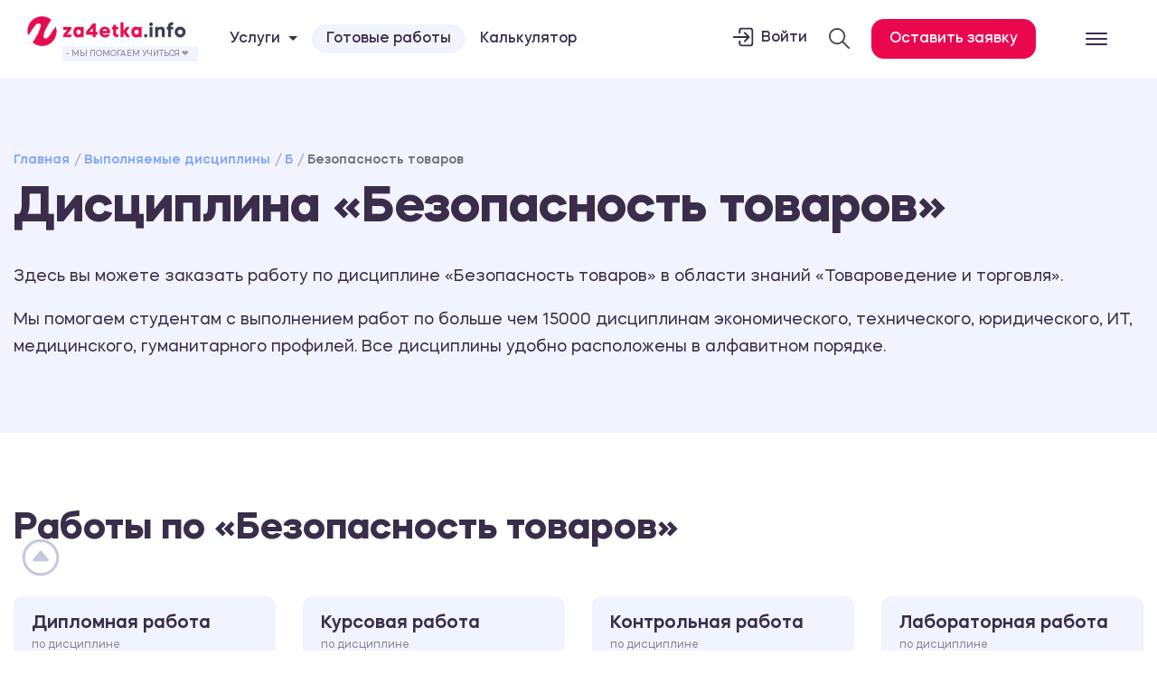

--- FILE ---
content_type: text/html; charset=UTF-8
request_url: https://za4etka.info/disciplines/b/bezopasnost-tovarov
body_size: 22876
content:
<!DOCTYPE html>
<html lang="ru">
<head>
    <meta charset="utf-8">
    <meta name="viewport" content="width=device-width, initial-scale=1">
    <meta name="csrf-token" content="rtunrkRtbTOUEAvAQ1gCBmmf0H8IPcO0m6SzMIqb">
                        <meta name="description" content="Безопасность товаров курсовая работа, диплом, тест, отчет по практике. Мы готовы помочь с любым видом работ по данному предмету. Написание работ в сроки и по доступной цене.">
            <title>Безопасность товаров: курсовая работа, диплом, тест, отчет по практике.</title>
            <meta property="og:title" content="Безопасность товаров: курсовая работа, диплом, тест, отчет по практике."/>
            <!-- <link href="https://cdn.jsdelivr.net/npm/bootstrap@5.3.3/dist/css/bootstrap.min.css" rel="stylesheet"> -->
<script src="https://cdn.jsdelivr.net/npm/bootstrap@5.3.3/dist/js/bootstrap.bundle.min.js"></script>

 
    <link href="/build/css/app.css?id=ffecf7565323291d7ded" rel="stylesheet">

        <style>
        .content ul li:before {
            content: none;
        }
    </style>

    <meta name="twitter:image:src" content="https://za4etka.info/images/logo_vk.png">
    <meta property="og:image" content="https://za4etka.info/images/logo_vk.png"/>
    <meta property="og:url" content= "https://za4etka.info/disciplines/b/bezopasnost-tovarov" />

    <link rel="icon" type="image/png" sizes="32x32" href="/favicon-32x32.png">
    <link rel="icon" type="image/x-icon" href="/favicon.ico">
    <link rel="icon" type="image/png" sizes="16x16" href="/favicon-16x16.png">
    <link rel="icon" type="image/png" sizes="96x96" href="/favicon-96x96.png">
    <link rel="icon" type="image/png" sizes="192x192" href="/favicon-192x192.png">
    <link rel="apple-touch-icon"  sizes="57x57" href="/favicon-57x57.png">
    <link rel="apple-touch-icon"  sizes="60x60" href="/favicon-60x60.png">
    <link rel="apple-touch-icon"  sizes="72x72" href="/favicon-72x72.png">
    <link rel="apple-touch-icon"  sizes="76x76" href="/favicon-76x76.png">
    <link rel="apple-touch-icon"  sizes="114x114" href="/favicon-114x114.png">
    <link rel="apple-touch-icon"  sizes="120x120" href="/favicon-120x120.png">
    <link rel="apple-touch-icon"  sizes="144x144" href="/favicon-144x144.png">
    <link rel="apple-touch-icon"  sizes="152x152" href="/favicon-152x152.png">
    <link rel="apple-touch-icon"  sizes="180x180" href="/favicon-180x180.png">
    <link rel="shortcut icon" type="image/x-icon" href="/favicon.ico">
    <meta name="msapplication-TileColor" content="#ffffff">
    <meta name="msapplication-TileImage" content="/favicon-144x144.png">
    <meta name="msapplication-config" content="/browserconfig.xml">
    <link rel="manifest" href="/manifest.json">
    <meta name="theme-color" content="#ffffff">
</head>
<body>
 
    
     <!-- <section class="code-banner" aria-labelledby="code-banner__label" id="code-banner-root">
    <p class="code-banner__text" id="code-banner__label">
        Акция! До конца июня - скидка 20% на все <a href="/ready">готовые работы</a> 🥰
    </p>
</section> -->
<header>
    <nav class="navbar navbar-light  " itemscope="" itemtype="http://schema.org/SiteNavigationElement">
        <aside class="row m-0" style="opacity: 0;">
            <span id="menu-close">
                <ion-icon name="close-outline"></ion-icon>
            </span>
            <div class="aside-section aside-right col-12 col-md-6 col-lg-8 col-xl-9 order-md-2 order-1">
                <div class="row">
                    <div class="col-12 col-lg-6 col-xl-4">
                        <ul itemprop="about" itemscope="" itemtype="http://schema.org/ItemList" class="aside-list">
                            <li itemprop="itemListElement" itemscope="" itemtype="http://schema.org/ItemList"><a class="aside-anchor" href="/ready" style="
                                font-size: 30px;
                                font-weight: 800;
                            "><span data-letters="Готовые работы">Готовые работы</span></a></li>
                            <li itemprop="itemListElement" itemscope="" itemtype="http://schema.org/ItemList"><a style="    font-size: 41px;
                    font-weight: 800;" class="aside-anchor" href="/uslugi"><span data-letters="Все услуги">Все услуги</span></a></li>
                                                            <li itemprop="itemListElement" itemscope="" itemtype="http://schema.org/ItemList"><a class="aside-anchor" href="/uslugi/diplom"><span data-letters="Дипломная работа">Дипломная работа</span></a></li>
                                                            <li itemprop="itemListElement" itemscope="" itemtype="http://schema.org/ItemList"><a class="aside-anchor" href="/uslugi/kursovaya"><span data-letters="Курсовая работа">Курсовая работа</span></a></li>
                                                            <li itemprop="itemListElement" itemscope="" itemtype="http://schema.org/ItemList"><a class="aside-anchor" href="/uslugi/kontrolnaya-rabota"><span data-letters="Контрольная работа">Контрольная работа</span></a></li>
                                                            <li itemprop="itemListElement" itemscope="" itemtype="http://schema.org/ItemList"><a class="aside-anchor" href="/uslugi/laboratornaya-rabota"><span data-letters="Лабораторная работа">Лабораторная работа</span></a></li>
                                                            <li itemprop="itemListElement" itemscope="" itemtype="http://schema.org/ItemList"><a class="aside-anchor" href="/uslugi/otchet-po-practike"><span data-letters="Отчет по практике">Отчет по практике</span></a></li>
                                                            <li itemprop="itemListElement" itemscope="" itemtype="http://schema.org/ItemList"><a class="aside-anchor" href="/uslugi/dissertaciya"><span data-letters="Диссертация">Диссертация</span></a></li>
                                                            <li itemprop="itemListElement" itemscope="" itemtype="http://schema.org/ItemList"><a class="aside-anchor" href="/uslugi/plan-conspect"><span data-letters="План-конспект">План-конспект</span></a></li>
                                                            <li itemprop="itemListElement" itemscope="" itemtype="http://schema.org/ItemList"><a class="aside-anchor" href="/uslugi/dnevnik-po-praktike"><span data-letters="Дневник по практике">Дневник по практике</span></a></li>
                                                            <li itemprop="itemListElement" itemscope="" itemtype="http://schema.org/ItemList"><a class="aside-anchor" href="/uslugi/voprosy"><span data-letters="Ответы на билеты">Ответы на билеты</span></a></li>
                                                    </ul>
                    </div>
                    <div class="col-12 col-lg-6 col-xl-4">
                        <ul itemprop="about" itemscope="" itemtype="http://schema.org/ItemList" class="aside-list">
                                                            <li itemprop="itemListElement" itemscope="" itemtype="http://schema.org/ItemList"><a class="aside-anchor" href="/uslugi/esse"><span data-letters="Эссе">Эссе</span></a></li>
                                                            <li itemprop="itemListElement" itemscope="" itemtype="http://schema.org/ItemList"><a class="aside-anchor" href="/uslugi/doklad"><span data-letters="Доклад">Доклад</span></a></li>
                                                            <li itemprop="itemListElement" itemscope="" itemtype="http://schema.org/ItemList"><a class="aside-anchor" href="/uslugi/zadacha"><span data-letters="Задачи">Задачи</span></a></li>
                                                            <li itemprop="itemListElement" itemscope="" itemtype="http://schema.org/ItemList"><a class="aside-anchor" href="/uslugi/referat"><span data-letters="Реферат">Реферат</span></a></li>
                                                            <li itemprop="itemListElement" itemscope="" itemtype="http://schema.org/ItemList"><a class="aside-anchor" href="/uslugi/perevod"><span data-letters="Перевод">Перевод</span></a></li>
                                                            <li itemprop="itemListElement" itemscope="" itemtype="http://schema.org/ItemList"><a class="aside-anchor" href="/uslugi/prezentaciya"><span data-letters="Презентация">Презентация</span></a></li>
                                                            <li itemprop="itemListElement" itemscope="" itemtype="http://schema.org/ItemList"><a class="aside-anchor" href="/uslugi/online-ekzamen"><span data-letters="Онлайн-экзамен">Онлайн-экзамен</span></a></li>
                                                            <li itemprop="itemListElement" itemscope="" itemtype="http://schema.org/ItemList"><a class="aside-anchor" href="/uslugi/surs"><span data-letters="СУРС">СУРС</span></a></li>
                                                            <li itemprop="itemListElement" itemscope="" itemtype="http://schema.org/ItemList"><a class="aside-anchor" href="/uslugi/oformlenie-gost"><span data-letters="Оформление по ГОСТу">Оформление по ГОСТу</span></a></li>
                                                            <li itemprop="itemListElement" itemscope="" itemtype="http://schema.org/ItemList"><a class="aside-anchor" href="/uslugi/praktikum"><span data-letters="Практикум">Практикум</span></a></li>
                                                            <li itemprop="itemListElement" itemscope="" itemtype="http://schema.org/ItemList"><a class="aside-anchor" href="/uslugi/online-testy"><span data-letters="Онлайн-тесты">Онлайн-тесты</span></a></li>
                                                            <li itemprop="itemListElement" itemscope="" itemtype="http://schema.org/ItemList"><a class="aside-anchor" href="/uslugi/cherteg"><span data-letters="Чертеж">Чертеж</span></a></li>
                                                            <li itemprop="itemListElement" itemscope="" itemtype="http://schema.org/ItemList"><a class="aside-anchor" href="/uslugi/shpargalka"><span data-letters="Шпаргалка">Шпаргалка</span></a></li>
                                                            <li itemprop="itemListElement" itemscope="" itemtype="http://schema.org/ItemList"><a class="aside-anchor" href="/uslugi/stati"><span data-letters="Статьи">Статьи</span></a></li>
                                                    </ul>
                    </div>
                    <div class="col-12 col-lg-6 col-xl-4">
                        <ul itemprop="about" itemscope="" itemtype="http://schema.org/ItemList" class="aside-list">
                            <li itemprop="itemListElement" itemscope="" itemtype="http://schema.org/ItemList"><a style="    font-size: 41px;
                    font-weight: 800;" class="aside-anchor"><span data-letters="Клиентам">Клиентам</span></a></li>
                            <li itemprop="itemListElement" itemscope="" itemtype="http://schema.org/ItemList"><a class="aside-anchor" href="/calculator"><span data-letters="Калькулятор">Калькулятор</span></a></li>
                            <li itemprop="itemListElement" itemscope="" itemtype="http://schema.org/ItemList"><a class="aside-anchor" href="/experts"><span data-letters="Эксперты">Эксперты</span></a></li>
                            <li itemprop="itemListElement" itemscope="" itemtype="http://schema.org/ItemList"><a class="aside-anchor" href="/reviews"><span data-letters="Отзывы">Отзывы</span></a></li>
                            <li itemprop="itemListElement" itemscope="" itemtype="http://schema.org/ItemList"><a class="aside-anchor" href="/faq"><span data-letters="Вопросы и ответы">FAQ</span></a></li>
                            <li itemprop="itemListElement" itemscope="" itemtype="http://schema.org/ItemList"><a class="aside-anchor" href="/news"><span data-letters="Статьи">Статьи</span></a></li>
                            <li itemprop="itemListElement" itemscope="" itemtype="http://schema.org/ItemList"><a class="aside-anchor" href="/disciplines"><span data-letters="Дисциплины">Дисциплины</span></a></li>
                            <li itemprop="itemListElement" itemscope="" itemtype="http://schema.org/ItemList"><a class="aside-anchor" href="/about"><span data-letters="О нас">О нас</span></a></li>
                            <li itemprop="itemListElement" itemscope="" itemtype="http://schema.org/ItemList"><a class="aside-anchor" href="/contact"><span data-letters="Онлайн-тесты">Контакты</span></a></li>
                        </ul>
                    </div>
                </div>
            </div>
            <div class="aside-section aside-left col-12 col-md-6 col-lg-4 col-xl-3 order-md-3 order-2">
                <div class="aside-content">
                    <img height="55" width="300" class="logoimg mb-4" src="/images/logo_z4info.png" alt="Za4etka.info -
            Академическая поддержка студентов по всей России" title="Za4etka.info - Академическая поддержка студентов по всей России">
                    <div class="col-md-12 footer-contact-block">
                        <p class="footer-contact-block_title">☎️ Прием заявок 24 / 7</p>
                        
                        
                        <p class="footer-contact-block_phone">+7 958 111-86-18</p>
                        <a href="mailto:zakaz@za4etka.info" class="footer-contact-block_email">zakaz@za4etka.info</a>
                        <p style=" font-size: 12px;
    border-top: 1px #dedede solid;
    padding-top: 10px;
    margin-top: 10px;
    line-height: 1.4;">Сайт работает по московскому времени</p>
                        <clock-date class="clock"></clock-date>
                    </div>
                    <p> Вы можете задать интересующие вас вопросы </p>
                    <div class="soc mb-4" style="justify-content:space-around;">
                     <a href="https://vk.com/za4etka_rf" target="_blank" class="" rel="nofollow"><img width="40" height="40" src="/images/icons/3128354.png" ></a>
                </div>
                    <div class="d-flex justify-content-center">
                        <a target="_bllank" href="/login" class="d-block m-0 button-za4etka" target="_blank">Вход в личный кабинет</a>
                    </div>
                </div>
            </div>
        </aside>
        <div class="container-fluid justify-content-center">
            <div class="row w-100 position-relative justify-content-between align-items-center">
                <div class="col-5 col-md-4 col-lg-6 col-xl-2">
                    <a href="/" class="position-relative d-flex flex-column">
                        <img width="180"   class=" " src="/images/logo_z4info.png" alt="Za4etka.info -
                Академическая поддержка студентов по всей России" title="Za4etka.info - Академическая поддержка студентов по всей России">
                        <span class="helptextlogo">- Мы помогаем учиться ❤️</span>
                    </a>
                </div>
                <div class="col-7 col-md-5 col-lg-5 col-xl-5 text-left d-none d-xl-block">
                    <ul class="nav align-items-center navigatelinks">
                        <li class="nav-item dropdown d-none d-lg-block">
                            <a class="nav-link dropdown-toggle" data-toggle="dropdown" href="#" role="button" aria-haspopup="true" aria-expanded="false">Услуги</a>
                            <div class="dropdown-menu dropdown-menu-right">
                                <a class="dropdown-item" href="/uslugi">Все услуги</a>
                                                                    <a class="dropdown-item" href="/uslugi/diplom">Дипломная работа</a>
                                                                    <a class="dropdown-item" href="/uslugi/kursovaya">Курсовая работа</a>
                                                                    <a class="dropdown-item" href="/uslugi/kontrolnaya-rabota">Контрольная работа</a>
                                                                    <a class="dropdown-item" href="/uslugi/laboratornaya-rabota">Лабораторная работа</a>
                                                                    <a class="dropdown-item" href="/uslugi/otchet-po-practike">Отчет по практике</a>
                                                                    <a class="dropdown-item" href="/uslugi/dissertaciya">Диссертация</a>
                                                                    <a class="dropdown-item" href="/uslugi/plan-conspect">План-конспект</a>
                                                                    <a class="dropdown-item" href="/uslugi/dnevnik-po-praktike">Дневник по практике</a>
                                                                    <a class="dropdown-item" href="/uslugi/voprosy">Ответы на билеты</a>
                                                                    <a class="dropdown-item" href="/uslugi/esse">Эссе</a>
                                                                    <a class="dropdown-item" href="/uslugi/doklad">Доклад</a>
                                                                    <a class="dropdown-item" href="/uslugi/zadacha">Задачи</a>
                                                                    <a class="dropdown-item" href="/uslugi/referat">Реферат</a>
                                                                    <a class="dropdown-item" href="/uslugi/perevod">Перевод</a>
                                                                    <a class="dropdown-item" href="/uslugi/prezentaciya">Презентация</a>
                                                                    <a class="dropdown-item" href="/uslugi/online-ekzamen">Онлайн-экзамен</a>
                                                                    <a class="dropdown-item" href="/uslugi/surs">СУРС</a>
                                                                    <a class="dropdown-item" href="/uslugi/oformlenie-gost">Оформление по ГОСТу</a>
                                                                    <a class="dropdown-item" href="/uslugi/praktikum">Практикум</a>
                                                                    <a class="dropdown-item" href="/uslugi/online-testy">Онлайн-тесты</a>
                                                                    <a class="dropdown-item" href="/uslugi/cherteg">Чертеж</a>
                                                                    <a class="dropdown-item" href="/uslugi/shpargalka">Шпаргалка</a>
                                                                    <a class="dropdown-item" href="/uslugi/stati">Статьи</a>
                                                            </div>
                        </li>
                        <li class="nav-item d-none d-lg-block">
                            <a class="warn-but" class="nav-link" href="/ready">Готовые работы</a>
                        </li>
                        <li class="nav-item d-none d-lg-block">
                            <a class="nav-link" href="/calculator">Калькулятор</a>
                        </li> 
                        
                        
                    </ul>
                </div>
                <div class="col-5 col-md-7 col-lg-5 col-xl-4 text-right">
                    <ul class="nav align-items-center justify-content-end">
                        <li class="ml-4 d-none d-md-block " style=" 
                    font-weight: 500;">
                            <a class="d-flex" style="line-height: 2.1; color: inherit; " target="_blank" href="/login">
                                <ion-icon class="header-icons" name="log-in-outline"></ion-icon>Войти</a>
                        </li>
                        <li class="search-li mx-4 d-none d-md-block" style="padding: 4px 0;">
                            <div class="" id="head-search" style=" position: relative; ">
                                <span class="search-toggle active"> <img src="/images/loupe.svg" style="width: 23px;  filter: grayscale(1);"></span>
                            </div>
                        </li>
                        <li class="   ">
                            <div class="order-button">Оставить заявку </div>
                        </li>
                    </ul>
                </div>
                <div class="col-1 d-flex justify-content-center">
                    <span id="menu-open">
                        <ion-icon name="menu-outline"></ion-icon> 
                    </span>
                </div>
                <form action="/search" class="search-box">
                    <input name="key" type="text" placeholder="Что ищем?" class="text search-input">
                    <button type="submit">Найти </button>
                </form>
            </div>
        </div>
    </nav>
 
</header>

<style>
    
.banner-discont{
    background: #ffffff;
    display: flex
;
    /* flex-wrap: wrap; */
    align-items: center;
    justify-content: space-between;
    border-top: 1px #e4e6eb solid;
    padding: clamp(10px, 2.5vw, 13px);
    background: #FFEB00;
    background: radial-gradient(circle, #3F51B5 0%, #2196F3 130%);
}
.banner-discont .text{
  
    text-align: center;
    line-height: 1.2;
    font-size: clamp(0.875rem, 0.8309887459807074rem + 0.41292604501607719vw, 1.4625rem);
    text-transform: uppercase;
    color: #fff;
}
.banner-discont .text a{
    color: #ffeb00;
    border-bottom: 2px #ffeb00 solid;
}

.price-nodisc{
    color: #ff3737;
    text-decoration: line-through;
    margin-right: 10px;
    font-size: 20px;
 
}
.price-new{
    color: #2b80e0;
    margin-right: 10px;
    font-size: 35px;
  
}
 
    .warn-but{
        border-radius: 30px;
                    background: #f1f4fe;
                    color: #3d3858;
                    transition: .3s linear;
                    padding: 8px 16px;
    }  .warn-but:hover{
        background: #eb074e;
        transition: .3s linear;
        color: #fff;
    }
    </style>

      <main id="app" class="app-content  ">
            <section class="py-5 lightblue ">
        <div class="container">
            <nav aria-label="breadcrumb">
                <ol class="breadcrumb" itemscope itemtype="http://schema.org/BreadcrumbList" style="    background-color: #fff0;">
                    <li class="breadcrumb-item" itemscope itemprop="itemListElement" itemtype="http://schema.org/ListItem">
                        <a href="/" itemprop="item">
                            <span itemprop="name">Главная</span>
                            <meta itemprop="position" content="1">
                        </a>
                    </li>
                    <li class="breadcrumb-item"><a href="/disciplines">Выполняемые дисциплины</a></li>
                    <li class="breadcrumb-item"><a href="/disciplines/b">Б</a></li>
                    <li class="breadcrumb-item active" aria-current="page">Безопасность товаров</li>
                </ol>
            </nav>
            <div class="page-header">
                <h1>Дисциплина «Безопасность товаров»</h1>
            </div>
            <div class="page-short-desc">
                <p>Здесь вы можете заказать работу по дисциплине «Безопасность товаров» в области знаний «Товароведение и торговля».</p>
                
                Мы помогаем студентам с выполнением работ по больше чем 15000 дисциплинам экономического, технического, юридического, ИТ, медицинского, гуманитарного профилей. Все дисциплины удобно расположены в алфавитном порядке.
            </div>
        </div>
    </section>

    
    <section class="py-5   ">
        <div class="container">
            <div class="news-content content">
                <h2 class="mb-5">Работы по «Безопасность товаров»</h2>
            <div class="row">

                                    
             
                <div class="col-3">

                    <div class="letter-discipline">
                        <a style="       text-align: left;
                        padding: 15px 20px;
                        font-size: 20px;
                        font-weight: 600;" href="/uslugi/diplom">Дипломная работа <div style="       font-size: 12px;
    font-weight: 400;
    color: rgba(58, 45, 75, 0.57);">по дисциплине</div> <div style="    font-size: 15px;
    font-weight: 400;">Безопасность товаров</div> </a>
                    </div>
                </div>
                                    
             
                <div class="col-3">

                    <div class="letter-discipline">
                        <a style="       text-align: left;
                        padding: 15px 20px;
                        font-size: 20px;
                        font-weight: 600;" href="/uslugi/kursovaya">Курсовая работа <div style="       font-size: 12px;
    font-weight: 400;
    color: rgba(58, 45, 75, 0.57);">по дисциплине</div> <div style="    font-size: 15px;
    font-weight: 400;">Безопасность товаров</div> </a>
                    </div>
                </div>
                                    
             
                <div class="col-3">

                    <div class="letter-discipline">
                        <a style="       text-align: left;
                        padding: 15px 20px;
                        font-size: 20px;
                        font-weight: 600;" href="/uslugi/kontrolnaya-rabota">Контрольная работа <div style="       font-size: 12px;
    font-weight: 400;
    color: rgba(58, 45, 75, 0.57);">по дисциплине</div> <div style="    font-size: 15px;
    font-weight: 400;">Безопасность товаров</div> </a>
                    </div>
                </div>
                                    
             
                <div class="col-3">

                    <div class="letter-discipline">
                        <a style="       text-align: left;
                        padding: 15px 20px;
                        font-size: 20px;
                        font-weight: 600;" href="/uslugi/laboratornaya-rabota">Лабораторная работа <div style="       font-size: 12px;
    font-weight: 400;
    color: rgba(58, 45, 75, 0.57);">по дисциплине</div> <div style="    font-size: 15px;
    font-weight: 400;">Безопасность товаров</div> </a>
                    </div>
                </div>
                                    
             
                <div class="col-3">

                    <div class="letter-discipline">
                        <a style="       text-align: left;
                        padding: 15px 20px;
                        font-size: 20px;
                        font-weight: 600;" href="/uslugi/otchet-po-practike">Отчет по практике <div style="       font-size: 12px;
    font-weight: 400;
    color: rgba(58, 45, 75, 0.57);">по дисциплине</div> <div style="    font-size: 15px;
    font-weight: 400;">Безопасность товаров</div> </a>
                    </div>
                </div>
                                    
             
                <div class="col-3">

                    <div class="letter-discipline">
                        <a style="       text-align: left;
                        padding: 15px 20px;
                        font-size: 20px;
                        font-weight: 600;" href="/uslugi/dissertaciya">Диссертация <div style="       font-size: 12px;
    font-weight: 400;
    color: rgba(58, 45, 75, 0.57);">по дисциплине</div> <div style="    font-size: 15px;
    font-weight: 400;">Безопасность товаров</div> </a>
                    </div>
                </div>
                                    
             
                <div class="col-3">

                    <div class="letter-discipline">
                        <a style="       text-align: left;
                        padding: 15px 20px;
                        font-size: 20px;
                        font-weight: 600;" href="/uslugi/plan-conspect">План-конспект <div style="       font-size: 12px;
    font-weight: 400;
    color: rgba(58, 45, 75, 0.57);">по дисциплине</div> <div style="    font-size: 15px;
    font-weight: 400;">Безопасность товаров</div> </a>
                    </div>
                </div>
                                    
             
                <div class="col-3">

                    <div class="letter-discipline">
                        <a style="       text-align: left;
                        padding: 15px 20px;
                        font-size: 20px;
                        font-weight: 600;" href="/uslugi/dnevnik-po-praktike">Дневник по практике <div style="       font-size: 12px;
    font-weight: 400;
    color: rgba(58, 45, 75, 0.57);">по дисциплине</div> <div style="    font-size: 15px;
    font-weight: 400;">Безопасность товаров</div> </a>
                    </div>
                </div>
                                    
             
                <div class="col-3">

                    <div class="letter-discipline">
                        <a style="       text-align: left;
                        padding: 15px 20px;
                        font-size: 20px;
                        font-weight: 600;" href="/uslugi/voprosy">Ответы на билеты <div style="       font-size: 12px;
    font-weight: 400;
    color: rgba(58, 45, 75, 0.57);">по дисциплине</div> <div style="    font-size: 15px;
    font-weight: 400;">Безопасность товаров</div> </a>
                    </div>
                </div>
                                    
             
                <div class="col-3">

                    <div class="letter-discipline">
                        <a style="       text-align: left;
                        padding: 15px 20px;
                        font-size: 20px;
                        font-weight: 600;" href="/uslugi/esse">Эссе <div style="       font-size: 12px;
    font-weight: 400;
    color: rgba(58, 45, 75, 0.57);">по дисциплине</div> <div style="    font-size: 15px;
    font-weight: 400;">Безопасность товаров</div> </a>
                    </div>
                </div>
                                    
             
                <div class="col-3">

                    <div class="letter-discipline">
                        <a style="       text-align: left;
                        padding: 15px 20px;
                        font-size: 20px;
                        font-weight: 600;" href="/uslugi/doklad">Доклад <div style="       font-size: 12px;
    font-weight: 400;
    color: rgba(58, 45, 75, 0.57);">по дисциплине</div> <div style="    font-size: 15px;
    font-weight: 400;">Безопасность товаров</div> </a>
                    </div>
                </div>
                                    
             
                <div class="col-3">

                    <div class="letter-discipline">
                        <a style="       text-align: left;
                        padding: 15px 20px;
                        font-size: 20px;
                        font-weight: 600;" href="/uslugi/zadacha">Задачи <div style="       font-size: 12px;
    font-weight: 400;
    color: rgba(58, 45, 75, 0.57);">по дисциплине</div> <div style="    font-size: 15px;
    font-weight: 400;">Безопасность товаров</div> </a>
                    </div>
                </div>
                                    
             
                <div class="col-3">

                    <div class="letter-discipline">
                        <a style="       text-align: left;
                        padding: 15px 20px;
                        font-size: 20px;
                        font-weight: 600;" href="/uslugi/referat">Реферат <div style="       font-size: 12px;
    font-weight: 400;
    color: rgba(58, 45, 75, 0.57);">по дисциплине</div> <div style="    font-size: 15px;
    font-weight: 400;">Безопасность товаров</div> </a>
                    </div>
                </div>
                                    
             
                <div class="col-3">

                    <div class="letter-discipline">
                        <a style="       text-align: left;
                        padding: 15px 20px;
                        font-size: 20px;
                        font-weight: 600;" href="/uslugi/perevod">Перевод <div style="       font-size: 12px;
    font-weight: 400;
    color: rgba(58, 45, 75, 0.57);">по дисциплине</div> <div style="    font-size: 15px;
    font-weight: 400;">Безопасность товаров</div> </a>
                    </div>
                </div>
                                    
             
                <div class="col-3">

                    <div class="letter-discipline">
                        <a style="       text-align: left;
                        padding: 15px 20px;
                        font-size: 20px;
                        font-weight: 600;" href="/uslugi/prezentaciya">Презентация <div style="       font-size: 12px;
    font-weight: 400;
    color: rgba(58, 45, 75, 0.57);">по дисциплине</div> <div style="    font-size: 15px;
    font-weight: 400;">Безопасность товаров</div> </a>
                    </div>
                </div>
                                    
             
                <div class="col-3">

                    <div class="letter-discipline">
                        <a style="       text-align: left;
                        padding: 15px 20px;
                        font-size: 20px;
                        font-weight: 600;" href="/uslugi/online-ekzamen">Онлайн-экзамен <div style="       font-size: 12px;
    font-weight: 400;
    color: rgba(58, 45, 75, 0.57);">по дисциплине</div> <div style="    font-size: 15px;
    font-weight: 400;">Безопасность товаров</div> </a>
                    </div>
                </div>
                                    
             
                <div class="col-3">

                    <div class="letter-discipline">
                        <a style="       text-align: left;
                        padding: 15px 20px;
                        font-size: 20px;
                        font-weight: 600;" href="/uslugi/surs">СУРС <div style="       font-size: 12px;
    font-weight: 400;
    color: rgba(58, 45, 75, 0.57);">по дисциплине</div> <div style="    font-size: 15px;
    font-weight: 400;">Безопасность товаров</div> </a>
                    </div>
                </div>
                                    
             
                <div class="col-3">

                    <div class="letter-discipline">
                        <a style="       text-align: left;
                        padding: 15px 20px;
                        font-size: 20px;
                        font-weight: 600;" href="/uslugi/oformlenie-gost">Оформление по ГОСТу <div style="       font-size: 12px;
    font-weight: 400;
    color: rgba(58, 45, 75, 0.57);">по дисциплине</div> <div style="    font-size: 15px;
    font-weight: 400;">Безопасность товаров</div> </a>
                    </div>
                </div>
                                    
             
                <div class="col-3">

                    <div class="letter-discipline">
                        <a style="       text-align: left;
                        padding: 15px 20px;
                        font-size: 20px;
                        font-weight: 600;" href="/uslugi/praktikum">Практикум <div style="       font-size: 12px;
    font-weight: 400;
    color: rgba(58, 45, 75, 0.57);">по дисциплине</div> <div style="    font-size: 15px;
    font-weight: 400;">Безопасность товаров</div> </a>
                    </div>
                </div>
                                    
             
                <div class="col-3">

                    <div class="letter-discipline">
                        <a style="       text-align: left;
                        padding: 15px 20px;
                        font-size: 20px;
                        font-weight: 600;" href="/uslugi/online-testy">Онлайн-тесты <div style="       font-size: 12px;
    font-weight: 400;
    color: rgba(58, 45, 75, 0.57);">по дисциплине</div> <div style="    font-size: 15px;
    font-weight: 400;">Безопасность товаров</div> </a>
                    </div>
                </div>
                                    
             
                <div class="col-3">

                    <div class="letter-discipline">
                        <a style="       text-align: left;
                        padding: 15px 20px;
                        font-size: 20px;
                        font-weight: 600;" href="/uslugi/cherteg">Чертеж <div style="       font-size: 12px;
    font-weight: 400;
    color: rgba(58, 45, 75, 0.57);">по дисциплине</div> <div style="    font-size: 15px;
    font-weight: 400;">Безопасность товаров</div> </a>
                    </div>
                </div>
                                    
             
                <div class="col-3">

                    <div class="letter-discipline">
                        <a style="       text-align: left;
                        padding: 15px 20px;
                        font-size: 20px;
                        font-weight: 600;" href="/uslugi/shpargalka">Шпаргалка <div style="       font-size: 12px;
    font-weight: 400;
    color: rgba(58, 45, 75, 0.57);">по дисциплине</div> <div style="    font-size: 15px;
    font-weight: 400;">Безопасность товаров</div> </a>
                    </div>
                </div>
                                    
             
                <div class="col-3">

                    <div class="letter-discipline">
                        <a style="       text-align: left;
                        padding: 15px 20px;
                        font-size: 20px;
                        font-weight: 600;" href="/uslugi/stati">Статьи <div style="       font-size: 12px;
    font-weight: 400;
    color: rgba(58, 45, 75, 0.57);">по дисциплине</div> <div style="    font-size: 15px;
    font-weight: 400;">Безопасность товаров</div> </a>
                    </div>
                </div>
                            </div>
            </div>
        </div>
    </section>
            <section class="py-5   ">
        <div class="container">
            <div class="news-content content">
                <last-works
                    :works="[{&quot;id&quot;:143009,&quot;date&quot;:&quot;21-01-2026 12:00&quot;,&quot;name&quot;:&quot;\u0422\u0430\u043c\u043e\u0436\u0435\u043d\u043d\u0430\u044f \u044d\u043a\u0441\u043f\u0435\u0440\u0442\u0438\u0437\u0430&quot;,&quot;service_id&quot;:12,&quot;uniqueness&quot;:98,&quot;term&quot;:&quot;4 \u0434\u043d\u044f&quot;,&quot;expert_id&quot;:181,&quot;price&quot;:660,&quot;service&quot;:{&quot;id&quot;:12,&quot;id_content&quot;:40862,&quot;nameof&quot;:&quot;\u041f\u043e\u043c\u043e\u0449\u044c \u0441 \u0432\u044b\u043f\u043e\u043b\u043d\u0435\u043d\u0438\u0435\u043c \u043a\u043e\u043d\u0442\u0440\u043e\u043b\u044c\u043d\u044b\u0445 \u0440\u0430\u0431\u043e\u0442&quot;,&quot;priceof&quot;:&quot;\u043e\u0442 330 \u0440\u0443\u0431&quot;,&quot;termof&quot;:&quot;\u043e\u0442 1 \u0434\u043d\u044f&quot;,&quot;action&quot;:1,&quot;action_txt&quot;:&quot;\u0412\u0435\u0441\u0435\u043d\u043d\u044f\u044f \u0441\u043a\u0438\u0434\u043a\u0430: -10%!&quot;,&quot;crm_title&quot;:&quot;\u041a\u043e\u043d\u0442\u0440\u043e\u043b\u044c\u043d\u0430\u044f&quot;,&quot;crm_id&quot;:5,&quot;edge_title&quot;:&quot;\u0417\u0430\u043a\u0430\u0437\u0430\u0442\u044c \u043a\u043e\u043d\u0442\u0440\u043e\u043b\u044c\u043d\u0443\u044e \u0440\u0430\u0431\u043e\u0442\u0443 \u0432 \u00ab\u0417\u0430\u0447\u0451\u0442\u043a\u0435\u00bb \u2013 \u0443\u0434\u043e\u0431\u043d\u043e \u0438 \u043d\u0430\u0434\u0435\u0436\u043d\u043e&quot;,&quot;edge_descr&quot;:&quot;\u0417\u043e\u043d\u0430 \u0437\u0430\u043a\u0430\u0437\u0430 \u043d\u0435 \u043e\u0433\u0440\u0430\u043d\u0438\u0447\u0435\u043d\u0430: \u0437\u043d\u0430\u0435\u043c \u0442\u0440\u0435\u0431\u043e\u0432\u0430\u043d\u0438\u044f, \u0442\u0438\u043f\u043e\u0432\u044b\u0435 \u0437\u0430\u0434\u0430\u043d\u0438\u044f \u0438 \u0443\u0440\u043e\u0432\u0435\u043d\u044c \u0432\u0441\u0435\u0445 \u0432\u0443\u0437\u043e\u0432 \u0420\u043e\u0441\u0441\u0438\u0438. \u0415\u0441\u043b\u0438 \u043a \u0432\u0430\u0448\u0435\u0439 \u043a\u043e\u043d\u0442\u0440\u043e\u043b\u044c\u043d\u043e\u0439 \u0435\u0441\u0442\u044c \u0434\u043e\u043f\u043e\u043b\u043d\u0438\u0442\u0435\u043b\u044c\u043d\u044b\u0435 \u0443\u043a\u0430\u0437\u0430\u043d\u0438\u044f, \u043f\u0440\u0438\u0441\u044b\u043b\u0430\u0439\u0442\u0435 \u043f\u043e\u0434\u0440\u043e\u0431\u043d\u043e\u0435 \u043e\u043f\u0438\u0441\u0430\u043d\u0438\u0435: \u0432\u044b\u043f\u043e\u043b\u043d\u0438\u043c \u043f\u043e \u043d\u0435\u043c\u0443.  \u0427\u0442\u043e\u0431\u044b \u0437\u0430\u043a\u0430\u0437\u0430\u0442\u044c \u043a\u043e\u043d\u0442\u0440\u043e\u043b\u044c\u043d\u0443\u044e, \u0432\u0430\u043c \u0434\u043e\u0441\u0442\u0430\u0442\u043e\u0447\u043d\u043e \u0437\u0430\u0440\u0435\u0433\u0438\u0441\u0442\u0440\u0438\u0440\u043e\u0432\u0430\u0442\u044c\u0441\u044f \u0432 \u043b\u0438\u0447\u043d\u043e\u043c \u043a\u0430\u0431\u0438\u043d\u0435\u0442\u0435 \u0438 \u0437\u0430\u0433\u0440\u0443\u0437\u0438\u0442\u044c \u0432\u0432\u043e\u0434\u043d\u044b\u0435 \u0434\u0430\u043d\u043d\u044b\u0435. \u041f\u0440\u043e\u043a\u043e\u043d\u0441\u0443\u043b\u044c\u0442\u0438\u0440\u043e\u0432\u0430\u0442\u044c\u0441\u044f \u043c\u043e\u0436\u043d\u043e \u0442\u0430\u043a\u0436\u0435 \u043e\u043d\u043b\u0430\u0439\u043d: \u043c\u0435\u043d\u0435\u0434\u0436\u0435\u0440 \u043e\u0442\u0432\u0435\u0447\u0430\u0435\u0442 \u0432 \u0442\u0435\u0447\u0435\u043d\u0438\u0435 10 \u043c\u0438\u043d\u0443\u0442.&quot;,&quot;prefix&quot;:&quot;\u041a\u043e\u043d\u0442\u0440\u043e\u043b\u044c\u043d\u0430\u044f \u0440\u0430\u0431\u043e\u0442\u0430 \u043d\u0430 \u0437\u0430\u043a\u0430\u0437&quot;,&quot;rating&quot;:&quot;4.79&quot;,&quot;votes_count&quot;:68},&quot;expert&quot;:{&quot;id&quot;:181,&quot;science_id&quot;:54,&quot;fio&quot;:&quot;\u0428\u0435\u0432\u0430\u043b\u044c \u041c.&quot;,&quot;img&quot;:null,&quot;rating&quot;:&quot;4.9&quot;,&quot;done&quot;:2010,&quot;sex&quot;:&quot;\u0416&quot;,&quot;break&quot;:&quot;14:35:00&quot;}},{&quot;id&quot;:142792,&quot;date&quot;:&quot;19-01-2026 16:00&quot;,&quot;name&quot;:&quot;\u041f\u0440\u043e\u0438\u0437\u0432\u043e\u0434\u0441\u0442\u0432\u0435\u043d\u043d\u0430\u044f \u043f\u0440\u0430\u043a\u0442\u0438\u043a\u0430&quot;,&quot;service_id&quot;:8,&quot;uniqueness&quot;:87,&quot;term&quot;:&quot;10 \u0434\u043d\u0435\u0439&quot;,&quot;expert_id&quot;:198,&quot;price&quot;:6331,&quot;service&quot;:{&quot;id&quot;:8,&quot;id_content&quot;:40858,&quot;nameof&quot;:&quot;\u041f\u043e\u043c\u043e\u0436\u0435\u043c \u043d\u0430\u043f\u0438\u0441\u0430\u0442\u044c \u0438 \u043e\u0444\u043e\u0440\u043c\u0438\u0442\u044c \u043e\u0442\u0447\u0435\u0442 \u043f\u043e \u043f\u0440\u0430\u043a\u0442\u0438\u043a\u0435&quot;,&quot;priceof&quot;:&quot;\u043e\u0442 4870 \u0440\u0443\u0431&quot;,&quot;termof&quot;:&quot;\u043e\u0442 5 \u0434\u043d\u0435\u0439&quot;,&quot;action&quot;:1,&quot;action_txt&quot;:&quot;\u0412\u0435\u0441\u0435\u043d\u043d\u044f\u044f \u0441\u043a\u0438\u0434\u043a\u0430: -10%!&quot;,&quot;crm_title&quot;:&quot;\u041e\u0442\u0447\u0435\u0442&quot;,&quot;crm_id&quot;:9,&quot;edge_title&quot;:&quot;\u0414\u043e\u0432\u0435\u0440\u044c\u0442\u0435 \u043d\u0430\u043f\u0438\u0441\u0430\u043d\u0438\u0435 \u043e\u0442\u0447\u0451\u0442\u0430 \u043f\u043e \u043f\u0440\u0430\u043a\u0442\u0438\u043a\u0435 \u00ab\u0417\u0430\u0447\u0451\u0442\u043a\u0435\u00bb&quot;,&quot;edge_descr&quot;:null,&quot;prefix&quot;:&quot;\u0417\u0430\u043a\u0430\u0437\u0430\u0442\u044c \u043e\u0442\u0447\u0435\u0442 \u043f\u043e \u043f\u0440\u0430\u043a\u0442\u0438\u043a\u0435&quot;,&quot;rating&quot;:&quot;4.70&quot;,&quot;votes_count&quot;:54},&quot;expert&quot;:{&quot;id&quot;:198,&quot;science_id&quot;:54,&quot;fio&quot;:&quot;\u041a\u0430\u0442\u0430\u0433\u0430\u0440\u043e\u0432\u0430 \u0410.&quot;,&quot;img&quot;:null,&quot;rating&quot;:&quot;4.6&quot;,&quot;done&quot;:1495,&quot;sex&quot;:&quot;\u0416&quot;,&quot;break&quot;:&quot;09:23:00&quot;}},{&quot;id&quot;:142392,&quot;date&quot;:&quot;16-01-2026 17:30&quot;,&quot;name&quot;:&quot;\u041f\u043e\u0441\u043b\u0435\u043f\u0440\u043e\u0434\u0430\u0436\u043d\u043e\u0435 \u043e\u0431\u0441\u043b\u0443\u0436\u0438\u0432\u0430\u043d\u0438\u0435: \u0444\u0443\u043d\u043a\u0446\u0438\u0438, \u0441\u0442\u0440\u0430\u0442\u0435\u0433\u0438\u044f \u0438 \u0435\u0433\u043e \u0432\u043b\u0438\u044f\u043d\u0438\u0435 \u043d\u0430 \u0438\u043c\u0438\u0434\u0436 \u0442\u043e\u0440\u0433\u043e\u0432\u043e\u0433\u043e \u043f\u0440\u0435\u0434\u043f\u0440\u0438\u044f\u0442\u0438\u044f&quot;,&quot;service_id&quot;:18,&quot;uniqueness&quot;:83,&quot;term&quot;:&quot;5 \u0434\u043d\u0435\u0439&quot;,&quot;expert_id&quot;:128,&quot;price&quot;:1463,&quot;service&quot;:{&quot;id&quot;:18,&quot;id_content&quot;:40868,&quot;nameof&quot;:&quot;\u041f\u043e\u043c\u043e\u0433\u0430\u0435\u043c \u043d\u0430\u043f\u0438\u0441\u0430\u0442\u044c \u0440\u0435\u0444\u0435\u0440\u0430\u0442\u044b \u043f\u043e \u043b\u044e\u0431\u044b\u043c \u0434\u0438\u0441\u0446\u0438\u043f\u043b\u0438\u043d\u0430\u043c&quot;,&quot;priceof&quot;:&quot;\u043e\u0442 1330 \u0440\u0443\u0431&quot;,&quot;termof&quot;:&quot;\u043e\u0442 1 \u0434\u043d\u044f&quot;,&quot;action&quot;:1,&quot;action_txt&quot;:&quot;\u0412\u0435\u0441\u0435\u043d\u043d\u044f\u044f \u0441\u043a\u0438\u0434\u043a\u0430: -10%!&quot;,&quot;crm_title&quot;:&quot;\u0420\u0435\u0444\u0435\u0440\u0430\u0442&quot;,&quot;crm_id&quot;:10,&quot;edge_title&quot;:&quot;\u041d\u0430\u0448\u0438 \u043f\u0440\u0435\u0438\u043c\u0443\u0449\u0435\u0441\u0442\u0432\u0430&quot;,&quot;edge_descr&quot;:&quot;\u041a\u043e\u0433\u0434\u0430 \u0432\u044b \u0432\u044b\u0431\u0440\u0430\u043b\u0438 \u043d\u0430\u0441, \u0447\u0442\u043e\u0431\u044b \u0437\u0430\u043a\u0430\u0437\u0430\u0442\u044c \u0440\u0435\u0444\u0435\u0440\u0430\u0442 \u043e\u043d\u043b\u0430\u0439\u043d, \u0441 \u0432\u0430\u0448\u0438\u043c \u043f\u0440\u043e\u0435\u043a\u0442\u043e\u043c \u0431\u0443\u0434\u0443\u0442 \u0440\u0430\u0431\u043e\u0442\u0430\u0442\u044c \u043f\u0440\u043e\u0444\u0435\u0441\u0441\u0438\u043e\u043d\u0430\u043b\u044b \u0432\u0430\u0448\u0435\u0433\u043e \u043f\u0440\u043e\u0444\u0438\u043b\u044f, \u043a\u043e\u0442\u043e\u0440\u044b\u0435 \u0445\u043e\u0440\u043e\u0448\u043e \u0432\u043b\u0430\u0434\u0435\u044e\u0442 \u0442\u0435\u043c\u043e\u0439 \u0438 \u0438\u043c\u0435\u044e\u0442 \u043e\u043f\u044b\u0442 \u0440\u0430\u0431\u043e\u0442\u044b \u2013 \u043d\u0435 \u043c\u0435\u043d\u0435\u0435 \u0442\u0440\u0435\u0445 \u043b\u0435\u0442. \u0417\u0430 12 \u043b\u0435\u0442 \u043c\u044b \u0441\u043e\u0431\u0440\u0430\u043b\u0438 \u0431\u0430\u043d\u043a \u0438\u0437 \u0431\u043e\u043b\u0435\u0435 \u0447\u0435\u043c 10 000 \u043c\u0430\u0442\u0435\u0440\u0438\u0430\u043b\u043e\u0432, \u0437\u0430 95% \u0438\u0437 \u043d\u0438\u0445 \u043d\u0430\u0448\u0438 \u043a\u043b\u0438\u0435\u043d\u0442\u044b \u043f\u043e\u043b\u0443\u0447\u0438\u043b\u0438 \u043e\u0446\u0435\u043d\u043a\u0438, \u044d\u043a\u0432\u0438\u0432\u0430\u043b\u0435\u043d\u0442\u043d\u044b\u0435 5 \u0431\u0430\u043b\u043b\u0430\u043c. \u041d\u0430\u0434 \u0441\u0442\u0443\u0434\u0435\u043d\u0447\u0435\u0441\u043a\u0438\u043c\u0438 \u043f\u0440\u043e\u0435\u043a\u0442\u0430\u043c\u0438 \u0440\u0430\u0431\u043e\u0442\u0430\u0435\u043c \u0441 2008 \u0433\u043e\u0434\u0430. \u041e\u0431\u0440\u0430\u0449\u0430\u044f\u0441\u044c \u0432 \u00ab\u0417\u0430\u0447\u0451\u0442\u043a\u0443\u00bb, \u043f\u043e\u043b\u0443\u0447\u0430\u0435\u0442\u0435:&quot;,&quot;prefix&quot;:&quot;\u0417\u0430\u043a\u0430\u0437\u0430\u0442\u044c \u0440\u0435\u0444\u0435\u0440\u0430\u0442 \u0434\u043b\u044f \u0440\u043e\u0441\u0441\u0438\u0439\u0441\u043a\u043e\u0433\u043e \u0432\u0443\u0437\u0430&quot;,&quot;rating&quot;:&quot;4.46&quot;,&quot;votes_count&quot;:37},&quot;expert&quot;:{&quot;id&quot;:128,&quot;science_id&quot;:54,&quot;fio&quot;:&quot;\u0414\u0436\u0430\u0431\u0438\u0435\u0432\u0430 \u0410.&quot;,&quot;img&quot;:null,&quot;rating&quot;:&quot;4.4&quot;,&quot;done&quot;:2293,&quot;sex&quot;:&quot;\u0416&quot;,&quot;break&quot;:&quot;16:48:00&quot;}},{&quot;id&quot;:142091,&quot;date&quot;:&quot;14-01-2026 19:00&quot;,&quot;name&quot;:&quot;\u041a\u043e\u043c\u043c\u0435\u0440\u0447\u0435\u0441\u043a\u0430\u044f \u0434\u0435\u044f\u0442\u0435\u043b\u044c\u043d\u043e\u0441\u0442\u044c&quot;,&quot;service_id&quot;:17,&quot;uniqueness&quot;:90,&quot;term&quot;:&quot;2 \u0434\u043d\u044f&quot;,&quot;expert_id&quot;:251,&quot;price&quot;:420,&quot;service&quot;:{&quot;id&quot;:17,&quot;id_content&quot;:40867,&quot;nameof&quot;:&quot;\u041f\u043e\u043c\u043e\u0449\u044c \u0441\u0442\u0443\u0434\u0435\u043d\u0442\u0430\u043c \u0441 \u0440\u0435\u0448\u0435\u043d\u0438\u0435\u043c \u0437\u0430\u0434\u0430\u0447&quot;,&quot;priceof&quot;:&quot;\u043e\u0442 300 \u0440\u0443\u0431&quot;,&quot;termof&quot;:&quot;\u043e\u0442 1 \u0434\u043d\u044f&quot;,&quot;action&quot;:1,&quot;action_txt&quot;:&quot;\u0412\u0435\u0441\u0435\u043d\u043d\u044f\u044f \u0441\u043a\u0438\u0434\u043a\u0430: -10%!&quot;,&quot;crm_title&quot;:&quot;\u0417\u0430\u0434\u0430\u0447\u0430&quot;,&quot;crm_id&quot;:4,&quot;edge_title&quot;:&quot;\u041d\u0430\u0448\u0438 \u043f\u0440\u0435\u0438\u043c\u0443\u0449\u0435\u0441\u0442\u0432\u0430&quot;,&quot;edge_descr&quot;:&quot;\u00ab\u0417\u0430\u0447\u0451\u0442\u043a\u0430\u00bb \u043e\u043a\u0430\u0437\u044b\u0432\u0430\u0435\u0442 \u043f\u043e\u043c\u043e\u0449\u044c \u0441\u0442\u0443\u0434\u0435\u043d\u0442\u0430\u043c \u0441 \u0440\u0435\u0448\u0435\u043d\u0438\u0435\u043c \u0437\u0430\u0434\u0430\u0447 \u043f\u043e \u043c\u0430\u0442\u0435\u043c\u0430\u0442\u0438\u043a\u0435, \u0438\u043d\u0444\u043e\u0440\u043c\u0430\u0442\u0438\u043a\u0435, \u0444\u0438\u0437\u0438\u043a\u0435, \u044d\u043a\u043e\u043d\u043e\u043c\u0438\u043a\u0435 \u0443\u0436\u0435 15 \u043b\u0435\u0442. \u041f\u0440\u043e\u0444\u0435\u0441\u0441\u0438\u043e\u043d\u0430\u043b\u044b \u0431\u044b\u0441\u0442\u0440\u043e (15-20 \u043c\u0438\u043d\u0443\u0442) \u0438 \u0431\u0435\u0437 \u043e\u0448\u0438\u0431\u043e\u043a \u043d\u0430\u0439\u0434\u0443\u0442 \u0440\u0435\u0448\u0435\u043d\u0438\u0435, \u043f\u043e \u0437\u0430\u043f\u0440\u043e\u0441\u0443 \u043e\u043d\u0438 \u043d\u0430\u043f\u0438\u0448\u0443\u0442 \u043f\u043e\u0434\u0440\u043e\u0431\u043d\u043e\u0435 \u043e\u0431\u044a\u044f\u0441\u043d\u0435\u043d\u0438\u0435, \u0447\u0442\u043e\u0431\u044b \u0432 \u0441\u043b\u0435\u0434\u0443\u044e\u0449\u0438\u0439 \u0440\u0430\u0437 \u0432\u044b \u0441\u043c\u043e\u0433\u043b\u0438 \u0440\u0435\u0448\u0430\u0442\u044c \u043f\u043e\u0445\u043e\u0436\u0438\u0435 \u0437\u0430\u0434\u0430\u0447\u0438 \u0441\u0435\u0431\u0435 \u0438 \u0441\u043e\u0441\u0435\u0434\u0443.&quot;,&quot;prefix&quot;:&quot;\u0417\u0430\u043a\u0430\u0437\u0430\u0442\u044c \u0440\u0435\u0448\u0435\u043d\u0438\u0435 \u0437\u0430\u0434\u0430\u0447&quot;,&quot;rating&quot;:&quot;4.62&quot;,&quot;votes_count&quot;:57},&quot;expert&quot;:{&quot;id&quot;:251,&quot;science_id&quot;:54,&quot;fio&quot;:&quot;\u0421\u0435\u0437\u0435\u043b\u0438\u043d \u0420.&quot;,&quot;img&quot;:null,&quot;rating&quot;:&quot;4.9&quot;,&quot;done&quot;:1713,&quot;sex&quot;:&quot;\u041c&quot;,&quot;break&quot;:&quot;14:48:00&quot;}},{&quot;id&quot;:141958,&quot;date&quot;:&quot;14-01-2026 09:30&quot;,&quot;name&quot;:&quot;\u041e\u0440\u0433\u0430\u043d\u0438\u0437\u0430\u0446\u0438\u044f \u0438 \u0441\u043e\u0432\u0435\u0440\u0448\u0435\u043d\u0441\u0442\u0432\u043e\u0432\u0430\u043d\u0438\u0435 \u043a\u043e\u043c\u043c\u0435\u0440\u0447\u0435\u0441\u043a\u043e\u0439 \u0434\u0435\u044f\u0442\u0435\u043b\u044c\u043d\u043e\u0441\u0442\u0438 \u043d\u0430 \u043f\u0440\u0435\u0434\u043f\u0440\u0438\u044f\u0442\u0438\u0438 \u0441\u0444\u0435\u0440\u044b \u0443\u0441\u043b\u0443\u0433&quot;,&quot;service_id&quot;:9,&quot;uniqueness&quot;:84,&quot;term&quot;:&quot;3 \u043d\u0435\u0434\u0435\u043b\u0438&quot;,&quot;expert_id&quot;:181,&quot;price&quot;:16610,&quot;service&quot;:{&quot;id&quot;:9,&quot;id_content&quot;:40859,&quot;nameof&quot;:&quot;\u041f\u043e\u043c\u043e\u0449\u044c \u0432 \u043d\u0430\u043f\u0438\u0441\u0430\u043d\u0438\u0438 \u0412\u041a\u0420 \u0438 \u0434\u0438\u043f\u043b\u043e\u043c\u043d\u044b\u0445 \u043f\u0440\u043e\u0435\u043a\u0442\u043e\u0432&quot;,&quot;priceof&quot;:&quot;\u043e\u0442 15100 \u0440\u0443\u0431&quot;,&quot;termof&quot;:&quot;\u043e\u0442 2 \u043d\u0435\u0434\u0435\u043b\u044c&quot;,&quot;action&quot;:1,&quot;action_txt&quot;:&quot;\u0412\u0435\u0441\u0435\u043d\u043d\u044f\u044f \u0441\u043a\u0438\u0434\u043a\u0430: -10%!&quot;,&quot;crm_title&quot;:&quot;\u0414\u0438\u043f\u043b\u043e\u043c&quot;,&quot;crm_id&quot;:2,&quot;edge_title&quot;:&quot;\u041d\u0430\u0448\u0438 \u043f\u0440\u0435\u0438\u043c\u0443\u0449\u0435\u0441\u0442\u0432\u0430&quot;,&quot;edge_descr&quot;:&quot;\u0417\u0430\u043a\u0430\u0437\u044b\u0432\u0430\u044f \u0434\u0438\u043f\u043b\u043e\u043c, \u0445\u043e\u0447\u0435\u0442\u0441\u044f \u0431\u044b\u0442\u044c \u0441\u043f\u043e\u043a\u043e\u0439\u043d\u044b\u043c \u0437\u0430 \u0440\u0435\u0437\u0443\u043b\u044c\u0442\u0430\u0442, \u0430 \u043d\u0435 \u043f\u0435\u0440\u0435\u0434\u0435\u043b\u044b\u0432\u0430\u0442\u044c \u043f\u043e \u043d\u0435\u0441\u043a\u043e\u043b\u044c\u043a\u043e \u0440\u0430\u0437. \u041d\u0430\u0448\u0438\u043c \u0441\u043f\u0435\u0446\u0438\u0430\u043b\u0438\u0441\u0442\u0430\u043c \u043c\u043e\u0436\u043d\u043e \u0434\u043e\u0432\u0435\u0440\u044f\u0442\u044c, \u043f\u043e\u0442\u043e\u043c\u0443 \u0447\u0442\u043e \u043e\u043d\u0438:   \u0438\u043c\u0435\u044e\u0442 \u0434\u0438\u043f\u043b\u043e\u043c \u043c\u0430\u0433\u0438\u0441\u0442\u0440\u0430, \u0430\u0441\u043f\u0438\u0440\u0430\u043d\u0442\u0430 \u0438\u043b\u0438 \u0443\u0447\u0451\u043d\u0443\u044e \u0441\u0442\u0435\u043f\u0435\u043d\u044c; \u0438\u043c\u0435\u044e\u0442 \u043e\u043f\u044b\u0442 \u043d\u0430\u043f\u0438\u0441\u0430\u043d\u0438\u044f \u043f\u043e \u0441\u043f\u0435\u0446\u0438\u0430\u043b\u044c\u043d\u043e\u0441\u0442\u0438 \u043e\u0442 2 \u043b\u0435\u0442; \u043f\u043e\u0434\u0440\u043e\u0431\u043d\u043e \u043f\u0440\u043e\u043a\u043e\u043d\u0441\u0443\u043b\u044c\u0442\u0438\u0440\u0443\u044e\u0442, \u043f\u0440\u043e\u0440\u0430\u0431\u043e\u0442\u0430\u044e\u0442 \u0437\u0430\u043c\u0435\u0447\u0430\u043d\u0438\u044f.&quot;,&quot;prefix&quot;:&quot;\u0417\u0430\u043a\u0430\u0437\u0430\u0442\u044c \u0434\u0438\u043f\u043b\u043e\u043c\u043d\u0443\u044e \u0440\u0430\u0431\u043e\u0442\u0443&quot;,&quot;rating&quot;:&quot;4.39&quot;,&quot;votes_count&quot;:37},&quot;expert&quot;:{&quot;id&quot;:181,&quot;science_id&quot;:54,&quot;fio&quot;:&quot;\u0428\u0435\u0432\u0430\u043b\u044c \u041c.&quot;,&quot;img&quot;:null,&quot;rating&quot;:&quot;4.9&quot;,&quot;done&quot;:2010,&quot;sex&quot;:&quot;\u0416&quot;,&quot;break&quot;:&quot;14:35:00&quot;}},{&quot;id&quot;:141871,&quot;date&quot;:&quot;13-01-2026 14:30&quot;,&quot;name&quot;:&quot;\u0421\u043e\u0432\u0435\u0440\u0448\u0435\u043d\u0441\u0442\u0432\u043e\u0432\u0430\u043d\u0438\u044f \u0430\u0441\u0441\u043e\u0440\u0442\u0438\u043c\u0435\u043d\u0442\u0430 \u0431\u0430\u043d\u043a\u043e\u0432\u0441\u043a\u0438\u0445 \u0443\u0441\u043b\u0443\u0433&quot;,&quot;service_id&quot;:10,&quot;uniqueness&quot;:93,&quot;term&quot;:&quot;6 \u0434\u043d\u0435\u0439&quot;,&quot;expert_id&quot;:418,&quot;price&quot;:7800,&quot;service&quot;:{&quot;id&quot;:10,&quot;id_content&quot;:40860,&quot;nameof&quot;:&quot;\u041f\u043e\u043c\u043e\u0449\u044c \u0441 \u043f\u043e\u0434\u0433\u043e\u0442\u043e\u0432\u043a\u043e\u0439 \u043a\u0443\u0440\u0441\u043e\u0432\u044b\u0445 \u0440\u0430\u0431\u043e\u0442&quot;,&quot;priceof&quot;:&quot;\u043e\u0442 3900 \u0440\u0443\u0431&quot;,&quot;termof&quot;:&quot;\u043e\u0442 5 \u0434\u043d\u0435\u0439&quot;,&quot;action&quot;:1,&quot;action_txt&quot;:&quot;\u0412\u0435\u0441\u0435\u043d\u043d\u044f\u044f \u0441\u043a\u0438\u0434\u043a\u0430: -10%!&quot;,&quot;crm_title&quot;:&quot;\u041a\u0443\u0440\u0441\u043e\u0432\u0430\u044f \u0440\u0430\u0431\u043e\u0442\u0430 (\u043f\u0440\u043e\u0435\u043a\u0442)&quot;,&quot;crm_id&quot;:6,&quot;edge_title&quot;:&quot;\u041d\u0430\u0448\u0438 \u043f\u0440\u0435\u0438\u043c\u0443\u0449\u0435\u0441\u0442\u0432\u0430&quot;,&quot;edge_descr&quot;:&quot;\u00ab\u0417\u0430\u0447\u0451\u0442\u043a\u0430\u00bb \u2013 \u0441\u0435\u0440\u0432\u0438\u0441 \u0441 15-\u043b\u0435\u0442\u043d\u0438\u043c \u043e\u043f\u044b\u0442\u043e\u043c, \u0433\u0434\u0435 \u043c\u043e\u0436\u043d\u043e \u0437\u0430\u043a\u0430\u0437\u0430\u0442\u044c \u043a\u0443\u0440\u0441\u043e\u0432\u0443\u044e \u0440\u0430\u0431\u043e\u0442\u0443 \u043f\u043e \u0442\u0435\u0445\u043d\u0438\u0447\u0435\u0441\u043a\u0438\u043c, \u044d\u043a\u043e\u043d\u043e\u043c\u0438\u0447\u0435\u0441\u043a\u0438\u043c, \u043f\u0440\u0430\u0432\u043e\u0432\u044b\u043c, \u0433\u0443\u043c\u0430\u043d\u0438\u0442\u0430\u0440\u043d\u044b\u043c \u0441\u043f\u0435\u0446\u0438\u0430\u043b\u044c\u043d\u043e\u0441\u0442\u044f\u043c. \u041d\u0430\u0448\u0438 \u043a\u043e\u043d\u0441\u0443\u043b\u044c\u0442\u0430\u043d\u0442\u044b \u0440\u0430\u0431\u043e\u0442\u0430\u044e\u0442 \u043a\u0430\u0447\u0435\u0441\u0442\u0432\u0435\u043d\u043d\u043e \u0438 \u0431\u044b\u0441\u0442\u0440\u043e; \u0437\u0430\u043a\u0430\u0437\u0430\u0442\u044c \u043a\u0443\u0440\u0441\u043e\u0432\u0443\u044e \u0440\u0430\u0431\u043e\u0442\u0443 \u043c\u043e\u0436\u043d\u043e \u043f\u043e\u043b\u043d\u043e\u0441\u0442\u044c\u044e, \u00ab\u0441 \u043d\u0443\u043b\u044f\u00bb \u0434\u043e \u043e\u0444\u043e\u0440\u043c\u043b\u0435\u043d\u0438\u044f, \u0438\u043b\u0438 \u043f\u043e \u0447\u0430\u0441\u0442\u044f\u043c. \u041c\u044b \u0432\u044b\u043f\u043e\u043b\u043d\u044f\u0435\u043c \u0431\u043e\u043b\u044c\u0448\u0435 1000 \u043a\u043e\u043d\u0441\u0443\u043b\u044c\u0442\u0430\u0446\u0438\u0439 \u0432 \u043c\u0435\u0441\u044f\u0446, \u0432\u0441\u0435 \u043d\u0430\u0448\u0438 \u0441\u0442\u0443\u0434\u0435\u043d\u0442\u044b \u0437\u0430\u0449\u0438\u0449\u0430\u044e\u0442\u0441\u044f \u0441 \u043f\u0435\u0440\u0432\u043e\u0433\u043e \u0440\u0430\u0437\u0430 \u043d\u0430 \u043e\u0442\u043c\u0435\u0442\u043a\u0438 \u043d\u0435 \u043d\u0438\u0436\u0435 \&quot;\u0445\u043e\u0440\u043e\u0448\u043e\&quot;.&quot;,&quot;prefix&quot;:&quot;\u041a\u0443\u0440\u0441\u043e\u0432\u0430\u044f \u0440\u0430\u0431\u043e\u0442\u0430 \u043d\u0430 \u0437\u0430\u043a\u0430\u0437&quot;,&quot;rating&quot;:&quot;4.43&quot;,&quot;votes_count&quot;:36},&quot;expert&quot;:{&quot;id&quot;:418,&quot;science_id&quot;:54,&quot;fio&quot;:&quot;\u0413\u0440\u0435\u043c\u044f\u043a\u043e\u0432 \u0410.&quot;,&quot;img&quot;:null,&quot;rating&quot;:&quot;4.6&quot;,&quot;done&quot;:608,&quot;sex&quot;:&quot;\u041c&quot;,&quot;break&quot;:&quot;18:17:00&quot;}},{&quot;id&quot;:141701,&quot;date&quot;:&quot;12-01-2026 11:00&quot;,&quot;name&quot;:&quot;\u0413\u043e\u0441\u0443\u0434\u0430\u0440\u0441\u0442\u0432\u0435\u043d\u043d\u044b\u0435 \u0438 \u043c\u0443\u043d\u0438\u0446\u0438\u043f\u0430\u043b\u044c\u043d\u044b\u0435 \u0437\u0430\u043a\u0443\u043f\u043a\u0438&quot;,&quot;service_id&quot;:12,&quot;uniqueness&quot;:82,&quot;term&quot;:&quot;3 \u0434\u043d\u044f&quot;,&quot;expert_id&quot;:181,&quot;price&quot;:594,&quot;service&quot;:{&quot;id&quot;:12,&quot;id_content&quot;:40862,&quot;nameof&quot;:&quot;\u041f\u043e\u043c\u043e\u0449\u044c \u0441 \u0432\u044b\u043f\u043e\u043b\u043d\u0435\u043d\u0438\u0435\u043c \u043a\u043e\u043d\u0442\u0440\u043e\u043b\u044c\u043d\u044b\u0445 \u0440\u0430\u0431\u043e\u0442&quot;,&quot;priceof&quot;:&quot;\u043e\u0442 330 \u0440\u0443\u0431&quot;,&quot;termof&quot;:&quot;\u043e\u0442 1 \u0434\u043d\u044f&quot;,&quot;action&quot;:1,&quot;action_txt&quot;:&quot;\u0412\u0435\u0441\u0435\u043d\u043d\u044f\u044f \u0441\u043a\u0438\u0434\u043a\u0430: -10%!&quot;,&quot;crm_title&quot;:&quot;\u041a\u043e\u043d\u0442\u0440\u043e\u043b\u044c\u043d\u0430\u044f&quot;,&quot;crm_id&quot;:5,&quot;edge_title&quot;:&quot;\u0417\u0430\u043a\u0430\u0437\u0430\u0442\u044c \u043a\u043e\u043d\u0442\u0440\u043e\u043b\u044c\u043d\u0443\u044e \u0440\u0430\u0431\u043e\u0442\u0443 \u0432 \u00ab\u0417\u0430\u0447\u0451\u0442\u043a\u0435\u00bb \u2013 \u0443\u0434\u043e\u0431\u043d\u043e \u0438 \u043d\u0430\u0434\u0435\u0436\u043d\u043e&quot;,&quot;edge_descr&quot;:&quot;\u0417\u043e\u043d\u0430 \u0437\u0430\u043a\u0430\u0437\u0430 \u043d\u0435 \u043e\u0433\u0440\u0430\u043d\u0438\u0447\u0435\u043d\u0430: \u0437\u043d\u0430\u0435\u043c \u0442\u0440\u0435\u0431\u043e\u0432\u0430\u043d\u0438\u044f, \u0442\u0438\u043f\u043e\u0432\u044b\u0435 \u0437\u0430\u0434\u0430\u043d\u0438\u044f \u0438 \u0443\u0440\u043e\u0432\u0435\u043d\u044c \u0432\u0441\u0435\u0445 \u0432\u0443\u0437\u043e\u0432 \u0420\u043e\u0441\u0441\u0438\u0438. \u0415\u0441\u043b\u0438 \u043a \u0432\u0430\u0448\u0435\u0439 \u043a\u043e\u043d\u0442\u0440\u043e\u043b\u044c\u043d\u043e\u0439 \u0435\u0441\u0442\u044c \u0434\u043e\u043f\u043e\u043b\u043d\u0438\u0442\u0435\u043b\u044c\u043d\u044b\u0435 \u0443\u043a\u0430\u0437\u0430\u043d\u0438\u044f, \u043f\u0440\u0438\u0441\u044b\u043b\u0430\u0439\u0442\u0435 \u043f\u043e\u0434\u0440\u043e\u0431\u043d\u043e\u0435 \u043e\u043f\u0438\u0441\u0430\u043d\u0438\u0435: \u0432\u044b\u043f\u043e\u043b\u043d\u0438\u043c \u043f\u043e \u043d\u0435\u043c\u0443.  \u0427\u0442\u043e\u0431\u044b \u0437\u0430\u043a\u0430\u0437\u0430\u0442\u044c \u043a\u043e\u043d\u0442\u0440\u043e\u043b\u044c\u043d\u0443\u044e, \u0432\u0430\u043c \u0434\u043e\u0441\u0442\u0430\u0442\u043e\u0447\u043d\u043e \u0437\u0430\u0440\u0435\u0433\u0438\u0441\u0442\u0440\u0438\u0440\u043e\u0432\u0430\u0442\u044c\u0441\u044f \u0432 \u043b\u0438\u0447\u043d\u043e\u043c \u043a\u0430\u0431\u0438\u043d\u0435\u0442\u0435 \u0438 \u0437\u0430\u0433\u0440\u0443\u0437\u0438\u0442\u044c \u0432\u0432\u043e\u0434\u043d\u044b\u0435 \u0434\u0430\u043d\u043d\u044b\u0435. \u041f\u0440\u043e\u043a\u043e\u043d\u0441\u0443\u043b\u044c\u0442\u0438\u0440\u043e\u0432\u0430\u0442\u044c\u0441\u044f \u043c\u043e\u0436\u043d\u043e \u0442\u0430\u043a\u0436\u0435 \u043e\u043d\u043b\u0430\u0439\u043d: \u043c\u0435\u043d\u0435\u0434\u0436\u0435\u0440 \u043e\u0442\u0432\u0435\u0447\u0430\u0435\u0442 \u0432 \u0442\u0435\u0447\u0435\u043d\u0438\u0435 10 \u043c\u0438\u043d\u0443\u0442.&quot;,&quot;prefix&quot;:&quot;\u041a\u043e\u043d\u0442\u0440\u043e\u043b\u044c\u043d\u0430\u044f \u0440\u0430\u0431\u043e\u0442\u0430 \u043d\u0430 \u0437\u0430\u043a\u0430\u0437&quot;,&quot;rating&quot;:&quot;4.79&quot;,&quot;votes_count&quot;:68},&quot;expert&quot;:{&quot;id&quot;:181,&quot;science_id&quot;:54,&quot;fio&quot;:&quot;\u0428\u0435\u0432\u0430\u043b\u044c \u041c.&quot;,&quot;img&quot;:null,&quot;rating&quot;:&quot;4.9&quot;,&quot;done&quot;:2010,&quot;sex&quot;:&quot;\u0416&quot;,&quot;break&quot;:&quot;14:35:00&quot;}},{&quot;id&quot;:141489,&quot;date&quot;:&quot;10-01-2026 13:00&quot;,&quot;name&quot;:&quot;\u041f\u0440\u043e\u0438\u0437\u0432\u043e\u0434\u0441\u0442\u0432\u0435\u043d\u043d\u0430\u044f \u043f\u0440\u0430\u043a\u0442\u0438\u043a\u0430&quot;,&quot;service_id&quot;:8,&quot;uniqueness&quot;:82,&quot;term&quot;:&quot;7 \u0434\u043d\u0435\u0439&quot;,&quot;expert_id&quot;:539,&quot;price&quot;:6818,&quot;service&quot;:{&quot;id&quot;:8,&quot;id_content&quot;:40858,&quot;nameof&quot;:&quot;\u041f\u043e\u043c\u043e\u0436\u0435\u043c \u043d\u0430\u043f\u0438\u0441\u0430\u0442\u044c \u0438 \u043e\u0444\u043e\u0440\u043c\u0438\u0442\u044c \u043e\u0442\u0447\u0435\u0442 \u043f\u043e \u043f\u0440\u0430\u043a\u0442\u0438\u043a\u0435&quot;,&quot;priceof&quot;:&quot;\u043e\u0442 4870 \u0440\u0443\u0431&quot;,&quot;termof&quot;:&quot;\u043e\u0442 5 \u0434\u043d\u0435\u0439&quot;,&quot;action&quot;:1,&quot;action_txt&quot;:&quot;\u0412\u0435\u0441\u0435\u043d\u043d\u044f\u044f \u0441\u043a\u0438\u0434\u043a\u0430: -10%!&quot;,&quot;crm_title&quot;:&quot;\u041e\u0442\u0447\u0435\u0442&quot;,&quot;crm_id&quot;:9,&quot;edge_title&quot;:&quot;\u0414\u043e\u0432\u0435\u0440\u044c\u0442\u0435 \u043d\u0430\u043f\u0438\u0441\u0430\u043d\u0438\u0435 \u043e\u0442\u0447\u0451\u0442\u0430 \u043f\u043e \u043f\u0440\u0430\u043a\u0442\u0438\u043a\u0435 \u00ab\u0417\u0430\u0447\u0451\u0442\u043a\u0435\u00bb&quot;,&quot;edge_descr&quot;:null,&quot;prefix&quot;:&quot;\u0417\u0430\u043a\u0430\u0437\u0430\u0442\u044c \u043e\u0442\u0447\u0435\u0442 \u043f\u043e \u043f\u0440\u0430\u043a\u0442\u0438\u043a\u0435&quot;,&quot;rating&quot;:&quot;4.70&quot;,&quot;votes_count&quot;:54},&quot;expert&quot;:{&quot;id&quot;:539,&quot;science_id&quot;:54,&quot;fio&quot;:&quot;\u0412\u043e\u043b\u044b\u043d\u0435\u0446 \u0418.&quot;,&quot;img&quot;:null,&quot;rating&quot;:&quot;4.6&quot;,&quot;done&quot;:1285,&quot;sex&quot;:&quot;\u041c&quot;,&quot;break&quot;:&quot;10:49:00&quot;}}]"
                ></last-works>
            </div>
        </div>
    </section>
 
        
    <section class="py-5   ">
        <div class="container">
            <div class="news-content content">
                <h2>Эксперты в области «Товароведение и торговля»</h2>
                <experts
                    :opt_pagination="false"
                    :science-id="54"
                ></experts>
            </div>
        </div>
    </section>
    <section class=" ">
        <div class="container">
            <div class="row justify-content-center">
                <div class="col-12 col-md-9">
                    <div class="deftones">
    <div class="form-section active wow fadeInUp" data-wow-duration="500ms" data-wow-delay="500ms">
        <div class="form-section__info">
            <div class="form-section__info-box">
                <div class="text-center">
                    <div class="big-title"> Изучаете эту дисциплину?</div>
                </div>
                <div class="text-center mb-3">
                    <div class="big-title__subtitle"> Оставьте заявку, мы готовы помочь с любым видом работ по данному предмету</div>
                </div>
                <!-- <div class="form-section__text_sub"> Мы найдем решение проблемы и дадим рекомендации<br> абсолютно бесплатно.</div> -->
            </div>
        </div>
        <div class="form-section__form">
            <form action="" onыubmit="return false;" class="form-section__form-box form---send" autocomplete="off">
                <input type="hidden" name="form" value="discipline">
                <div class="form-section__row">
                    <div class="form-section__label">Имя *</div>
                    <input tabindex="4" type="text" name="first_name" class="form-control d-none" placeholder="Введите имя *">
                    <input type="text" name="name" required>
                </div>
                <div class="form-section__row activephone">
                    <div class="form-section__label">Телефон *</div>
                    <input type="tel" name="phone" class="phone notempty phone-inp" id="phone" required>
                </div>
                <div class="form-section__row">
                    <div class="form-section__label">Email *</div>
                    <input type="email" name="email" required>
                </div>
                <div class="form-section__button">
                    <input class=" w-100 button-za4etka" type="submit" id="course_send" value="Оформить заявку">
                </div>
            </form>
        </div>
        <span class="form-section__border"></span>
    </div>
</div>                </div>
            </div>
        </div>
    </section>
    <section class="py-5  ">
        <div class="container first-container">
            <h2 class="mb-4">Другие дисциплины</h2>
            <div class="col-12 row justify-content-start group liters mb-4">
                <div class="col-12 col-md-3 letter-discipline">
                    <a href="/disciplines">
                        Все дисциплины
                    </a>
                </div>
                                    <div class=" letter-discipline col-4 col-md-1">
                        <a href="/disciplines/a">
                            А
                        </a>
                    </div>
                                    <div class=" letter-discipline col-4 col-md-1">
                        <a href="/disciplines/b">
                            Б
                        </a>
                    </div>
                                    <div class=" letter-discipline col-4 col-md-1">
                        <a href="/disciplines/v">
                            В
                        </a>
                    </div>
                                    <div class=" letter-discipline col-4 col-md-1">
                        <a href="/disciplines/g">
                            Г
                        </a>
                    </div>
                                    <div class=" letter-discipline col-4 col-md-1">
                        <a href="/disciplines/d">
                            Д
                        </a>
                    </div>
                                    <div class=" letter-discipline col-4 col-md-1">
                        <a href="/disciplines/e">
                            Е
                        </a>
                    </div>
                                    <div class=" letter-discipline col-4 col-md-1">
                        <a href="/disciplines/zh">
                            Ж
                        </a>
                    </div>
                                    <div class=" letter-discipline col-4 col-md-1">
                        <a href="/disciplines/z">
                            З
                        </a>
                    </div>
                                    <div class=" letter-discipline col-4 col-md-1">
                        <a href="/disciplines/i">
                            И
                        </a>
                    </div>
                                    <div class=" letter-discipline col-4 col-md-1">
                        <a href="/disciplines/k">
                            К
                        </a>
                    </div>
                                    <div class=" letter-discipline col-4 col-md-1">
                        <a href="/disciplines/l">
                            Л
                        </a>
                    </div>
                                    <div class=" letter-discipline col-4 col-md-1">
                        <a href="/disciplines/m">
                            М
                        </a>
                    </div>
                                    <div class=" letter-discipline col-4 col-md-1">
                        <a href="/disciplines/n">
                            Н
                        </a>
                    </div>
                                    <div class=" letter-discipline col-4 col-md-1">
                        <a href="/disciplines/o">
                            О
                        </a>
                    </div>
                                    <div class=" letter-discipline col-4 col-md-1">
                        <a href="/disciplines/p">
                            П
                        </a>
                    </div>
                                    <div class=" letter-discipline col-4 col-md-1">
                        <a href="/disciplines/r">
                            Р
                        </a>
                    </div>
                                    <div class=" letter-discipline col-4 col-md-1">
                        <a href="/disciplines/s">
                            С
                        </a>
                    </div>
                                    <div class=" letter-discipline col-4 col-md-1">
                        <a href="/disciplines/t">
                            Т
                        </a>
                    </div>
                                    <div class=" letter-discipline col-4 col-md-1">
                        <a href="/disciplines/u">
                            У
                        </a>
                    </div>
                                    <div class=" letter-discipline col-4 col-md-1">
                        <a href="/disciplines/f">
                            Ф
                        </a>
                    </div>
                                    <div class=" letter-discipline col-4 col-md-1">
                        <a href="/disciplines/kh">
                            Х
                        </a>
                    </div>
                                    <div class=" letter-discipline col-4 col-md-1">
                        <a href="/disciplines/ts">
                            Ц
                        </a>
                    </div>
                                    <div class=" letter-discipline col-4 col-md-1">
                        <a href="/disciplines/ch">
                            Ч
                        </a>
                    </div>
                                    <div class=" letter-discipline col-4 col-md-1">
                        <a href="/disciplines/sh">
                            Ш
                        </a>
                    </div>
                                    <div class=" letter-discipline col-4 col-md-1">
                        <a href="/disciplines/shch">
                            Щ
                        </a>
                    </div>
                                    <div class=" letter-discipline col-4 col-md-1">
                        <a href="/disciplines/yu">
                            Ю
                        </a>
                    </div>
                                    <div class=" letter-discipline col-4 col-md-1">
                        <a href="/disciplines/ea">
                            Э
                        </a>
                    </div>
                                    <div class=" letter-discipline col-4 col-md-1">
                        <a href="/disciplines/ya">
                            Я
                        </a>
                    </div>
                            </div>
        </div>
    </section>
    </main>
    
            <div class="order-form" style="opacity: 0;">
    <div class="container">
        <div class="popup__close order-close"><ion-icon name="close-outline"></ion-icon>
        </div>
        <div>
            <div class="text-center">
                <div class="big-title">Оформление заказа <span id="form-expert"></span></div>
            </div>
            <div class="text-center mb-5">
                <div class="big-title__subtitle ">Данные, необходимые для качественного выполнения заказа </div>
            </div>
        </div>
        <form action="" onsubmit="return false;" class="order---form---send" autocomplete="off">
            <div class="row mb-5">
                <div class="col-md-6">
                    <input type="hidden" name="form" value="order_form" />
                    <div class="form-section__row">
                        <div class="form-section__label">Фамилия *</div>
                        <input type="text" required name="last_name" id="of_last_name">
                    </div>
                    <div class="form-section__row">
                        <div class="form-section__label">Имя *</div>
                        <input type="text" name="first_name" required id="of_name">
                    </div>
                    <div class="form-section__row">
                        <div class="form-section__label">Отчество *</div>
                        <input type="text" name="patro_name" required id="of_patro_name">
                    </div>
                    <div class="form-section__row activephone">
                        <div class="form-section__label">Телефон (для уведомлений о статусе заказа)*</div>
                        <input type="tel" class="phone notempty" name="phone" required id="of_phone">
                    </div>
                    <div class="form-section__row">
                        <div class="form-section__label">E-mail *</div>
                        <input type="email" name="email" required id="of_email">
                    </div>
                    <div class="form-section__row">
                        <div class="form-section__label">Название учебного заведения *</div>
                        <select class="universitet" name="universitet" required id="of_universitet"></select>
                    </div>
                    <div class="form-section__row">
                        <div class="form-section__label">Введите специальность *</div>
                        <select class="speciality" name="speciality" required id="of_speciality"></select>
                    </div>
                    <div class="form-section__row">
                        <div class="form-section__label">Курс *</div>
                        <select class="course" name="course" required id="of_course"></select>
                    </div>
                    <div class="form-section__row">
                        <div class="form-section__label">Вид работы *</div>
                        <select class="work" name="work" required id="of_work"></select>
                    </div>
                    
                    <div class="form-section__row">
                        <div class="form-section__label">Введите название дисциплины *</div>
                        <select class="discipline" name="discipline" required id="of_discipline"></select>
                    </div>
                    <div class="form-section__row">
                        <div class="form-section__label">Введите тему </div>
                        <input type="text" name="them" id="of_them">
                    </div>
                </div>
                <div class="col-md-6">
                    

                        <div class="form-section__row antiplagiat">
                            <label class="form-section__label" >
                                Проверка на антиплагиат
                            </label>
                            <div class="anti-var-container" style="margin-left: 15px; display: flex; gap: 1px; margin-top: 5px; flex-direction: column;">
                                <label class="var-ant">
                                    <input type="radio" name="antiplagiat" value="no" checked="checked">
                                    Нет
                                </label>
                                                                    <label class="var-ant">
                                        <input type="radio" name="antiplagiat" value="antiplagiat.vuz">
                                        <img src="/uploads/images/db3071ce62fd24608c70557ce5c1ec57.png">Антиплагиат.ВУЗ
                                    </label>
                                                                            <div class="antiplagiat-warning" data-for="antiplagiat.vuz" style="display:none; margin:10px 0; padding: 10px; background: bisque; border-radius: 10px;">
                                            <p>Вы выбрали проверку на плагиат по системе Антиплагиат.ВУЗ.</p>
<p>Предоставление исполнителю доступа к кабинету или выполнение своевременных проверок <strong>обязательно</strong>!</p>
<p>В случае, если доступ или своевременные проверки предоставить невозможно, а также если информация о наличии доступа к кабинету (ресурсу проверки) отсутствует в описании заказа, исполнитель <strong>имеет право</strong> выполнить проверку на любом доступном ему ресурсе.</p>
                                        </div>
                                                                                                        <label class="var-ant">
                                        <input type="radio" name="antiplagiat" value="antiplagiarism">
                                        <img src="/uploads/images/c6e123c06763b5b27e1eb96ef3f02d44.png">AntiPlagiarism.NET
                                    </label>
                                                                                                </div>
                        </div>

                        <div class="form-section__row">
                        <div class="form-section__label">К какому сроку выполнить *</div>
                        <input type="text" class="to_date" name="delivery_date" required id="of_delivery_date">
                    </div>
                    <div class="form-section__row mt-3" id="files_form">
                        <div class="form-section__label">Файлы</div>
                                                <input type="hidden" name="tmp_lf" id="tmp_lf" value="gzsKPbYxl1cPBFpbZUDgwmjM26zjuiz2">
                        <upload-files-new-companent success-message-path="Файлы успешно загружены" folder-tmp="gzsKPbYxl1cPBFpbZUDgwmjM26zjuiz2" error-message-path="Ошибка" :max-items="15"></upload-files-new-companent>
                    </div>
                    <div class="form-section__row mt-3">
                        <div class="form-section__label">Комментарий</div>
                        <textarea name="comment" rows="1" id="of_comment"></textarea>
                    </div>
                    <a href="javascript:void(0);" class="show-promo pt-3 px-0 btn btn-link">% у меня есть промокод</a>
                    <div class="form-section__row promo d-none mt-3">
                        <div class="form-section__label">Промокод </div>
                        <input type="text" name="promo" id="of_promo"  >
                    </div>
                       <div class="form-check policycheck mb-3">
  <input class="form-check-input" type="checkbox" id="policyCheckbox" required>
  <label class="form-check-label" for="policyCheckbox">
    Я согласен с политикой конфиденциальности
  </label>
</div>                    <div class="d-block text-center py-2">
                        <button class="order-button_4 w-100" type="submit" id="order_add">Оформить</button>
                    </div>
                </div>
            </div>
        </form>
    </div>
</div>

<script>
    document.addEventListener('DOMContentLoaded', function () {
        const radios = document.querySelectorAll('input[name="antiplagiat"]');
        const warnings = document.querySelectorAll('.antiplagiat-warning');

        function checkSelected() {
            const selected = document.querySelector('input[name="antiplagiat"]:checked');
            warnings.forEach(warning => {
                if (selected && warning.dataset.for === selected.value) {
                    warning.style.display = 'block';
                } else {
                    warning.style.display = 'none';
                }
            });
        }

        radios.forEach(radio => {
            radio.addEventListener('change', checkSelected);
        });

        // Проверка при старте
        checkSelected();
    });
</script>                <div class="author__holder" style="opacity: 0;">
    <div class="author__overlay"></div>
    <div class="author__wrapper container">
        <div class="popup__close author-popup__close">
            <ion-icon name="close-outline"></ion-icon>
        </div>
        <div>
            <div class="text-center">
                <div class="big-title">РЕГИСТРАЦИЯ АВТОРА</div>
            </div>
            <div class="text-center mb-5">
                <div class="big-title__subtitle ">Введите персональные данные</div> 
                <!--  -->
            </div>
        </div>
        <div class="position-relative">
            <form enctype="multipart/form-data" action="" onsubmit="return false;" autocomplete="off">
                
                
                <div id="p1" class="active">
                    <div class="row form-section-i">
                        <div class="col-12 col-md-6">
                            <div class="form-section__row">
                                <label for="last_name" class="form-section__label">Фамилия *</label>
                                <input type="text" name="last_name" class="form-control p1-v" id="last_name" required>
                            </div>
                            <div class="form-section__row">
                                <div class="form-section__label" for="first_name">Имя *</div>
                                <input type="text" name="first_name" class="form-control p1-v" id="first_name" required>
                            </div>
                            <div class="form-section__row">
                                <label for="patro_name" class="form-section__label">Отчество *</label>
                                <input type="text" name="patro_name" class="form-control p1-v" id="patro_name" required>
                            </div>
                            <div class="form-section__row">
                                <label for="email" class="form-section__label">E-mail *</label>
                                <input type="email" name="email" class="form-control p1-v" id="email" required>
                            </div>
                            <div class="form-section__row activephone">
                                <label for="phone" class="form-section__label">Телефон *</label>
                                <input type="tel" name="phone" class="form-control p1-v phone authorphone notempty" id="phone" required>
                            </div>
                            <div class="form-section__row">
                                <label for="birthday" class="form-section__label">Дата рождения *</label>
                                <input type="text" name="birthday" class="form-control p1-v date" id="birthday" required>
                            </div>
                            <input type="hidden" name="promo" id="of_promo"  >
                        </div>
                        <div class="col-12 col-md-6">
                            <div class="form-section__row">
                                <label for="universitet" class="form-section__label">Название учебного заведения *</label>
                                <select name="universitet" class="form-control p1-v universitet" id="universitet" required></select>
                            </div>
                            <div class="form-section__row">
                                <label for="speciality" class="form-section__label">Специальность *</label>
                                <select name="speciality" class="form-control p1-v speciality " id="speciality" required></select>
                            </div>
                            <div class="form-section__row">
                                <label for="f_eduday" class="form-section__label">Год окончания *</label>
                                <input type="text" name="f_eduday" class="form-control p1-v year" id="f_eduday" required>
                            </div>
                            <div class="form-section__row">
                                <label for="cooperation" class="form-section__label">Тип сотрудничества *</label>
                                <select name="cooperation" class="form-control p1-v cooperation" id="cooperation" required>
                                </select>
                            </div>
                            <div class="form-section__row mt-5" id="files_vacancy">
                                <label for="f_doc" class="form-section__label not-lower">Диплом с приложением (обязательно)*</label>
                                <input type="hidden" name="tmp_lf" id="tmp_lf" value="69c4160cb5c6241ff120b1607d2ed6a1">
                                <upload-files-new-companent success-message-path="Файлы успешно загружены" folder-tmp="69c4160cb5c6241ff120b1607d2ed6a1" error-message-path="Ошибка" :max-items="15"></upload-files-new-companent>
                            </div>
                        </div>
                    </div>
                </div>
                <div id="p2" class="">
                    <div class="row no-gutters">
                        <div class="col-12 row f-x09">
                            <div class="col-12 col-md-6">
                                <div class="form-group">
                                    <label for="f_know">Области знаний, по которым вы готовы выполнять работы *</label>
                                    <select type="text" name="f_know[]" class="form-control sciences" id="f_know" required multiple="multiple">
                                    </select>
                                </div>
                                <div class="form-group">
                                    <div class="form-section__row">
                                        <div class="form-section__label">Комментарий</div>
                                        <textarea name="comment" rows="1" id="comment"></textarea>
                                    </div>
                                </div>
                                <div class="form-group" id="money_author">
                                    <label for="f_money">Способы получения вознаграждения *</label>
                                    <div class="form-check">
                                        <input type="checkbox" name="f_money[card]" value="Перевод на карту любого банка" class="form-check-input p2m-v" id="f_money_card">
                                        <label class="form-check-label" for="f_money_card">Перевод на карту любого банка</label>
                                    </div>
                                      <!-- <div class="form-check"> 
                                        <input type="checkbox" name="f_money[bill]" value="Расчетный счет индивидуального предпринимателя" class="form-check-input p2m-v" id="f_money_bill">
                                        <label class="form-check-label" for="f_money_bill">Расчетный счет индивидуального предпринимателя</label>
                                    </div>  -->
                                    <div class="form-check">
                                        <input type="checkbox" name="f_money[yd]" value="ЮMoney" class="form-check-input p2m-v" id="f_money_yd">
                                        <label class="form-check-label" for="f_money_yd">ЮMoney</label>
                                    </div>
                                </div>
                            </div>
                            <div class="col-12 col-md-6" id="works_author">
                                <div class="form-group">
                                    <span>Выполняемые виды работ *</span>
                                </div>
                                <div class="row">
                                    <div class="col-12 col-md-6">
                                        <div class="form-check">
                                            <input type="checkbox" name="f_type[all]" value="Все виды работ" class="form-check-input p2t-v" id="f_type_all">
                                            <label class="form-check-label" for="f_type_all">Выбрать всё</label>
                                        </div>
                                        <div class="form-check">
                                            <input type="checkbox" name="f_type[kr]" value="Контрольная работа" class="form-check-input p2t-v" id="f_type_kr">
                                            <label class="form-check-label" for="f_type_kr">Контрольная работа</label>
                                        </div>
                                        <div class="form-check">
                                            <input type="checkbox" name="f_type[test]" value="Тест" class="form-check-input p2t-v" id="f_type_test">
                                            <label class="form-check-label" for="f_type_test">Тест</label>
                                        </div>
                                        <div class="form-check">
                                            <input type="checkbox" name="f_type[surs]" value="СУРС" class="form-check-input p2t-v" id="f_type_surs">
                                            <label class="form-check-label" for="f_type_surs">СУРС</label>
                                        </div>
                                        <div class="form-check">
                                            <input type="checkbox" name="f_type[ch]" value="Чертеж" class="form-check-input p2t-v" id="f_type_ch">
                                            <label class="form-check-label" for="f_type_ch">Чертеж</label>
                                        </div>
                                        <div class="form-check">
                                            <input type="checkbox" name="f_type[kur]" value="Курсовая работа" class="form-check-input p2t-v" id="f_type_kur">
                                            <label class="form-check-label" for="f_type_kur">Курсовая работа</label>
                                        </div>
                                        <div class="form-check">
                                            <input type="checkbox" name="f_type[ref]" value="Реферат" class="form-check-input p2t-v" id="f_type_ref">
                                            <label class="form-check-label" for="f_type_ref">Реферат</label>
                                        </div>
                                        <div class="form-check">
                                            <input type="checkbox" name="f_type[tr]" value="Перевод" class="form-check-input p2t-v" id="f_type_tr">
                                            <label class="form-check-label" for="f_type_tr">Перевод</label>
                                        </div>
                                        <div class="form-check">
                                            <input type="checkbox" name="f_type[ess]" value="Эссе" class="form-check-input p2t-v" id="f_type_ess">
                                            <label class="form-check-label" for="f_type_ess">Эссе</label>
                                        </div>
                                        <div class="form-check">
                                            <input type="checkbox" name="f_type[lr]" value="Лабораторная работа" class="form-check-input p2t-v" id="f_type_lr">
                                            <label class="form-check-label" for="f_type_lr">Лабораторная работа</label>
                                        </div>
                                        <div class="form-check">
                                            <input type="checkbox" name="f_type[article]" value="Статья" class="form-check-input p2t-v" id="f_type_article">
                                            <label class="form-check-label" for="f_type_article">Статья</label>
                                        </div>
                                    </div>
                                    <div class="col-12 col-md-6">
                                        <div class="form-check">
                                            <input type="checkbox" name="f_type[dr]" value="Дипломная работа" class="form-check-input p2t-v" id="f_type_dr">
                                            <label class="form-check-label" for="f_type_dr">Дипломная работа</label>
                                        </div>
                                        <div class="form-check">
                                            <input type="checkbox" name="f_type[o]" value="Отчет" class="form-check-input p2t-v" id="f_type_o">
                                            <label class="form-check-label" for="f_type_o">Отчет</label>
                                        </div>
                                        <div class="form-check">
                                            <input type="checkbox" name="f_type[pr]" value="Практикум" class="form-check-input p2t-v" id="f_type_pr">
                                            <label class="form-check-label" for="f_type_pr">Практикум</label>
                                        </div>
                                        <div class="form-check">
                                            <input type="checkbox" name="f_type[oe]" value="Online-экзамен" class="form-check-input p2t-v" id="f_type_oe">
                                            <label class="form-check-label" for="f_type_oe">Online-экзамен</label>
                                        </div>
                                        <div class="form-check">
                                            <input type="checkbox" name="f_type[doc]" value="Доклад" class="form-check-input p2t-v" id="f_type_doc">
                                            <label class="form-check-label" for="f_type_doc">Доклад</label>
                                        </div>
                                        <div class="form-check">
                                            <input type="checkbox" name="f_type[dis]" value="Диссертация" class="form-check-input p2t-v" id="f_type_dis">
                                            <label class="form-check-label" for="f_type_dis">Диссертация</label>
                                        </div>
                                        <div class="form-check">
                                            <input type="checkbox" name="f_type[per2]" value="Перевод" class="form-check-input p2t-v" id="f_type_per2">
                                            <label class="form-check-label" for="f_type_per2">Перевод</label>
                                        </div>
                                        <div class="form-check">
                                            <input type="checkbox" name="f_type[pres]" value="Презентация" class="form-check-input p2t-v" id="f_type_pres">
                                            <label class="form-check-label" for="f_type_pres">Презентация</label>
                                        </div>
                                        <div class="form-check">
                                            <input type="checkbox" name="f_type[v]" value="Вопросы" class="form-check-input p2t-v" id="f_type_v">
                                            <label class="form-check-label" for="f_type_v">Вопросы</label>
                                        </div>
                                        <div class="form-check">
                                            <input type="checkbox" name="f_type[z]" value="Задачи" class="form-check-input p2t-v" id="f_type_z">
                                            <label class="form-check-label" for="f_type_z">Задачи</label>
                                        </div>
                                    </div>
                                </div>
                            </div>
                        </div>
                        <div class="col-12 text-center py-4"> <button type="button" id="step3" class="button-za4etka">Зарегистрироваться</button></div>
                    </div>
                </div>
                <button type="submit" class="d-none" id="f-submit"></button>
            </form>
        </div>
    </div>
</div>                <div class="modal fade" id="policyModal" tabindex="-1" aria-hidden="true">
  <div class="modal-dialog modal-dialog-centered">
    <div class="modal-content">
      <div class="modal-header">
        <h5 class="modal-title">Политика конфиденциальности</h5>
        
      </div>
      <div class="modal-body" style="max-height:300px; overflow-y:auto;" id="policyText">
                <p>
                     <span style="font-weight: 700;"><span>1. ОПРЕДЕЛЕНИЕ
                             ТЕРМИНОВ</span></span><span></span></p>

                 <p>
                     <span>1.1. В настоящей Политике конфиденциальности используются
                         следующие термины:</span></p>

                 <p>
                     <span>1.1.1. «Сайт» - сайт&nbsp;</span><a
                         href="https://za4etka.info" target="_blank">https://za4etka.info</a><span
                        >.</span></p>

                 <p>
                     <span>1.1.2. «Администрация Сайта» - уполномоченные сотрудники по
                         управлению Сайтом, действующие от имени ИП Духович С.Л., которые организуют и (или)
                         осуществляет обработку персональных данных, а также определяют цели обработки персональных
                         данных, состав персональных данных, подлежащих обработке, действия (операции), совершаемые с
                         персональными данными.</span></p>

                 <p>
                     <span>1.1.3. «Персональные данные» - любая информация, относящаяся
                         прямо или косвенно к определенному или определяемому физическому лицу (субъекту персональных
                         данных).</span></p>

                 <p>
                     <span>1.1.4. «Обработка персональных данных» - любое действие
                         (операция) или совокупность действий (операций), совершаемых с использованием средств
                         автоматизации или без использования таких средств с персональными данными, включая сбор,
                         запись, систематизацию, накопление, хранение, уточнение (обновление, изменение), извлечение,
                         использование, передачу (распространение, предоставление, доступ), обезличивание, блокирование,
                         удаление, уничтожение персональных данных.</span></p>

                 <p>
                     <span>1.1.5. «Конфиденциальность персональных данных» -
                         обязательное требование для соблюдения Администрацией Сайта не допускать их распространения без
                         согласия субъекта персональных данных или наличия иного законного основания.</span></p>

                 <p>
                     <span>1.1.6. «Пользователь» - лицо, имеющее доступ к Сайту через
                         интернет и использующее Сайт.</span></p>

                 <p>
                     <span>1.1.7. «Cookies» - небольшой фрагмент данных, отправленный
                         веб-сервером и хранимый на компьютере пользователя, который веб-клиент или веб-браузер каждый
                         раз пересылает веб-серверу в HTTP-запросе при попытке открыть страницу соответствующего
                         сайта.</span></p>

                 <p>
                     <span>1.1.8. «IP-адрес» - уникальный сетевой адрес узла в
                         компьютерной сети, построенной по протоколу IP.</span></p>


                 <p>
                     <span style="font-weight: 700;"><span>2. ОБЩИЕ
                             ПОЛОЖЕНИЯ</span></span><span></span></p>

                 <p>
                     <span>2.1. Использование Пользователем Сайта и означает согласие с
                         настоящей Политикой конфиденциальности и условиями обработки персональных данных
                         Пользователя.</span></p>

                 <p>
                     <span>2.2. В случае несогласия с условиями Политики
                         конфиденциальности Пользователь должен прекратить использование Сайта.</span></p>

                 <p>
                     <span>2.3. Настоящая Политика конфиденциальности применяется только
                         к Сайту. Сайт не контролируют и не несут ответственности за сайты и социальные сети третьих
                         лиц, на которые Пользователь может перейти по ссылкам, доступным на Сайте.</span></p>

                 <p>
                     <span>2.4. Администрация Сайта не проверяет достоверность
                         персональных данных, предоставляемых Пользователем Сайта.</span></p>



                 <p>
                     <span style="font-weight: 700;"><span>3. ПРЕДМЕТ ПОЛИТИКИ
                             КОНФИДЕНЦИАЛЬНОСТИ</span></span><span></span></p>

                 <p>
                     <span>3.1. Настоящая Политика конфиденциальности устанавливает
                         обязательства Администрации Сайта по неразглашению и обеспечению режима защиты
                         конфиденциальности персональных данных, которые Пользователь предоставляет по запросу
                         Администрации Сайта при заявке на Сайте или при совершении иных действий посредством
                         Сайта.</span></p>

                 <p>
                     <span>3.2. Персональные данные, разрешённые к обработке в рамках
                         настоящей Политики конфиденциальности, предоставляются Пользователем путём заполнения
                         регистрационной формы или совершения иных действий на Сайте, и могут включать в себя следующую
                         информацию:</span></p>

                 <p>
                     <span>3.2.1. фамилию, имя, отчество Пользователя;</span></p>

                 <p>
                     <span>3.2.2. контактный телефон Пользователя;</span></p>

                 <p>
                     <span>3.2.3. адрес электронной почты (e-mail);</span></p>

                 <p>
                     <span>3.2.4. место жительств</span><span lang="RU"
                        >а</span><span
                        >&nbsp;Пользователя.</span></p>

                 <p>
                     <span>3.3. Сайт защищает данные, которые автоматически передаются
                         при посещении страниц, на которых установлен статистический скрипт системы («пиксель»):</span>
                 </p>

                 <p>
                     <span>- IP адрес;</span></p>

                 <p>
                     <span>- информация из cookies;</span></p>

                 <p>
                     <span>- информация о браузере (или иной программе, которая
                         осуществляет доступ к показу рекламы);</span></p>

                 <p>
                     <span>- время доступа;</span></p>

                 <p>
                     <span>- адрес страницы, на которой расположен рекламный
                         блок;</span></p>

                 <p>
                     <span>- реферер (адрес предыдущей страницы).</span></p>

                 <p>
                     <span>3.3.1. Отключение cookies может повлечь невозможность доступа
                         к частям Сайта, требующим авторизации.</span></p>

                 <p>
                     <span>3.3.2. Сайт осуществляет сбор статистики об IP-адресах своих
                         посетителей. Данная информация используется с целью выявления и решения технических проблем,
                         для контроля законности проводимых финансовых платежей.</span></p>

                 <p>
                     <span>3.4. Любая иная персональная информация неоговоренная выше
                         (история, используемые браузеры и операционные системы и т.д.) подлежит надежному хранению и
                         нераспространению, за исключением случаев, предусмотренных в п. 5.2. настоящей Политики
                         конфиденциальности.</span></p>



                 <p>
                     <span style="font-weight: 700;"><span>4. ЦЕЛИ СБОРА ПЕРСОНАЛЬНОЙ
                             ИНФОРМАЦИИ ПОЛЬЗОВАТЕЛЯ</span></span><span></span></p>

                 <p>
                     <span>4.1. Персональные данные Пользователя Администрация Сайта
                         может использовать в целях:</span></p>

                 <p>
                     <span>4.1.1. Идентификации Пользователя, зарегистрированного на
                         Сайте.</span></p>

                 <p>
                     <span>4.1.2. Предоставления данных Пользователя
                         сотрудникам&nbsp;</span><span>ИП Духович С.Л</span><span
                        >.</span></p>

                 <p>
                     <span>4.1.3. Установления с Пользователем обратной связи, включая
                         направление уведомлений, запросов, касающихся использования Сайта, оказания услуг, обработку
                         запросов и заявок от Пользователя.</span></p>

                 <p>
                     <span>4.1.4. Подтверждения достоверности и полноты персональных
                         данных, предоставленных Пользователем.</span></p>

                 <p>
                     <span>4.1.5. Создания учетной записи, если Пользователь дал
                         согласие на создание учетной записи.</span></p>

                 <p>
                     <span>4.1.6. Предоставления Пользователю эффективной клиентской и
                         технической поддержки при возникновении проблем, связанных с использованием Сайта.</span></p>

                 <p>
                     <span>4.1.7. Предоставления Пользователю новостной рассылки и иных
                         сведений от имени Сайта.</span></p>

                 <p>
                     <span>4.1.8. Осуществления рекламной деятельности с согласия
                         Пользователя.</span></p>



                 <p>
                     <span style="font-weight: 700;"><span>5. СПОСОБЫ И СРОКИ ОБРАБОТКИ
                             ПЕРСОНАЛЬНОЙ ИНФОРМАЦИИ</span></span><span></span></p>

                 <p>
                     <span>5.1. Обработка персональных данных Пользователя
                         осуществляется без ограничения срока, любым законным способом, в том числе в информационных
                         системах персональных данных с использованием средств автоматизации или без использования таких
                         средств.</span></p>

                 <p>
                     <span>5.2. Персональные данные Пользователя могут быть переданы
                         уполномоченным органам государственной власти Российской федерации только по основаниям и в
                         порядке, установленным законодательством РФ.</span></p>

                 <p>
                     <span>5.3. При утрате или разглашении персональных данных
                         Администрация сайта информирует Пользователя об утрате или разглашении персональных
                         данных.</span></p>

                 <p>
                     <span>5.4. Администрация сайта принимает необходимые
                         организационные и технические меры для защиты персональной информации Пользователя от
                         неправомерного или случайного доступа, уничтожения, изменения, блокирования, копирования,
                         распространения, а также от иных неправомерных действий третьих лиц.</span></p>

                 <p>
                     <span>5.5. Администрация сайта совместно с Пользователем принимает
                         все необходимые меры по предотвращению убытков или иных отрицательных последствий, вызванных
                         утратой или разглашением персональных данных Пользователя.</span></p>



                 <p>
                     <span style="font-weight: 700;"><span>6. ОБЯЗАТЕЛЬСТВА
                             СТОРОН</span></span><span></span></p>

                 <p>
                     <span>6.1. Пользователь обязан:</span></p>

                 <p>
                     <span>6.1.1. Предоставить информацию о персональных данных,
                         необходимую для пользования Сайтом.</span></p>

                 <p>
                     <span>6.1.2. Обновить, дополнить предоставленную информацию о
                         персональных данных в случае изменения данной информации.</span></p>

                 <p>
                     <span>6.2. Администрация сайта обязана:</span></p>

                 <p>
                     <span>6.2.1. Использовать полученную информацию исключительно для
                         целей, указанных в п. 4 настоящей Политики конфиденциальности.</span></p>

                 <p>
                     <span>6.2.2. Обеспечить хранение конфиденциальной информации в
                         тайне, не разглашать без предварительного письменного разрешения Пользователя, а также не
                         осуществлять продажу, обмен, опубликование либо разглашение иными возможными способами
                         переданных персональных данных Пользователя, за исключением п. 5.2. настоящей Политики
                         Конфиденциальности.</span></p>

                 <p>
                     <span>6.2.3. Принимать меры предосторожности для защиты
                         конфиденциальности персональных данных Пользователя согласно порядку, обычно используемого для
                         защиты такого рода информации в существующем деловом обороте.</span></p>

                 <p>
                     <span>6.2.4. Осуществить блокирование персональных данных,
                         относящихся к соответствующему Пользователю, с момента обращения или запроса Пользователя или
                         его законного представителя либо уполномоченного органа по защите прав субъектов персональных
                         данных на период проверки, в случае выявления недостоверных персональных данных или
                         неправомерных действий.</span></p>


                 <p>
                     <span style="font-weight: 700;"><span>7. ОТВЕТСТВЕННОСТЬ
                             СТОРОН</span></span><span></span></p>

                 <p>
                     <span>7.1. Администрация Сайта, не исполнившая свои обязательства,
                         несёт ответственность за убытки, понесённые Пользователем в связи с неправомерным
                         использованием персональных данных, в соответствии с законодательством Российской Федерации, за
                         исключением случаев, предусмотренных п. п. 5.2. и 7.2. настоящей Политики
                         Конфиденциальности.</span></p>

                 <p>
                     <span>7.2. В случае утраты или разглашения Конфиденциальной
                         информации Администрация Сайта не несёт ответственности, если данная конфиденциальная
                         информация:</span></p>

                 <p>
                     <span>7.2.1. Стала публичным достоянием до её утраты или
                         разглашения.</span></p>

                 <p>
                     <span>7.2.2. Была получена от третьей стороны до момента её
                         получения Администрацией Сайта.</span></p>

                 <p>
                     <span>7.2.3. Была разглашена с согласия Пользователя.</span></p>


                 <p>
                     <span style="font-weight: 700;"><span>9. ДОПОЛНИТЕЛЬНЫЕ
                             УСЛОВИЯ</span></span><span></span></p>

                 <p>
                     <span>9.1. Администрация Сайта вправе вносить изменения в настоящую
                         Политику конфиденциальности без согласия Пользователя.</span></p>

                 <p>
                     <span>9.2. Новая Политика конфиденциальности вступает в силу с
                         момента ее размещения на Сайте, если иное не предусмотрено новой редакцией Политики
                         конфиденциальности.</span></p>

                 <p>
                     <span>9.3. Все предложения или вопросы по настоящей Политике
                         конфиденциальности следует направлять на электронный адрес Администрации
                         Сайта: <a
                                 href="mailto:zakaz@za4etka.by" style="color: rgb(70, 100, 125);">zakaz@za4etka.info</a>
                           </p>
                 <p>
                     9.4. Действующая Политика конфиденциальности размещена на странице по адресу:&nbsp;<a
                         href="https://za4etka.info/policy" target="_blank">https://za4etka.info/policy</a><span
                         style="background-color: rgb(255, 255, 255);"></span><span
                        >.</span></p>

      
      </div>
      <div class="modal-footer">
        <button type="button" class="btn btn-danger" id="policyConfirm" disabled>Я ознакомлен, продолжить</button>
      </div>
    </div>
  </div>
</div>     <footer>
    <div class="container">
        <div class="row border-bottom mb-4 justify-content-between align-items-center py-3" style="
    border-bottom: 1px #dedede solid;">
            <div class="col-12 col-md-3">
                <img width="200" height="36" src="/images/logo_z4info.png" alt="Za4etka.info - Академическая поддержка студентов по всей России" title="Za4etka.info - Академическая поддержка студентов по всей России" style="
    width: 190px;">
            </div>
            <div class="col-12 col-md-6 fastlinks">
                <a href="/ready" class="">Готовые работы</a>
                <a href="/uslugi" class="">Наши услуги</a>
                <a href="/calculator" class="">Калькулятор стоимости</a>
            </div>
            <div class="col-12 col-md-3 socialblock">
                <!--noindex-->
                <div class="soc">
                     
                      <a href="https://vk.com/za4etka_rf" target="_blank" class="" rel="nofollow"><img alt="Вконтакте" src="/images/icons/3128354.png" width="38" height="38"></a>
                </div>
            </div>
        </div>
        <div class="row" style="
    margin-bottom: 30px;
">
            <div class="col-12 col-lg-8 col-xl-3 mt-3">
                <div class="bottom-about">
                    ИП Духович С.Л<br>
                    143081, Россия, Московская обл., Одинцовский р-н, с.Юдино, ул.Школьная, д. 11, кв. 18<br>
                    ИНН 503240957272<br>
                    ПАО «Сбербанк», БИК 044525225<br>
                    Западное отделение 9040/1636<br>
                    г. Одинцово, ул. Молодежная, 21<br>
                    Р/счет 40802810140000092587
                </div>
                <div class="aboutfooter">
                    Эксперты сайта za4etka.info проводят работу по подбору, обработке и структурированию материала по предложенной заказчиком теме. Результат данной работы не является готовым научным трудом, но может служить источником для его написания.
                </div>
                <p style="
        font-size: 15px;
        margin-top: 10px;
    ">Мы принимаем: <img alt="Принимаем к оплате" width="209" height="30" src="/images/visa-mc-mir.png" style="
    
        margin-right: 4px;
    "><img width="40" height="40" src="/images/yoomoney.png" style="
   
    "></p>
            </div>
            <div class="col-12 col-lg-4 col-xl-3 mt-3">
                <div class="footer-title">Клиентам</div>
                <div itemscope="" itemtype="http://schema.org/SiteNavigationElement">
                    <ul class="footer-ulelement" itemprop="about" itemscope="" itemtype="http://schema.org/ItemList">
                        <li itemprop="itemListElement" itemscope="" itemtype="http://schema.org/ItemList">
                            <a href="/uslugi">Услуги</a>
                        </li>
                        <li itemprop="itemListElement" itemscope="" itemtype="http://schema.org/ItemList">
                            <a href="/calculator">Калькулятор</a>
                        </li>
                        <li itemprop="itemListElement" itemscope="" itemtype="http://schema.org/ItemList">
                            <a href="/faq">Вопрос-ответ</a>
                        </li>
                        <li itemprop="itemListElement" itemscope="" itemtype="http://schema.org/ItemList">
                            <a href="/news">Новости образования</a>
                        </li>
                        <li itemprop="itemListElement" itemscope="" itemtype="http://schema.org/ItemList">
                            <a href="/disciplines">Выполняемые дисциплины</a>
                        </li>
                     
                    </ul>
                </div>
            </div>
            <div class="col-12 col-lg-7 col-xl-3 mt-3">
                <div class="footer-title">Информация</div>
                <div itemscope="" itemtype="http://schema.org/SiteNavigationElement">
                    <ul class="footer-ulelement" itemprop="about" itemscope="" itemtype="http://schema.org/ItemList">
                        <li itemprop="itemListElement" itemscope="" itemtype="http://schema.org/ItemList">
                            <a href="/about">О нас</a>
                        </li>
                        <li itemprop="itemListElement" itemscope="" itemtype="http://schema.org/ItemList">
                            <a href="/experts">Эксперты</a>
                        </li>
                        <li itemprop="itemListElement" itemscope="" itemtype="http://schema.org/ItemList">
                            <a href="/vacancy">Вакансии</a>
                        </li>
                        <li itemprop="itemListElement" itemscope="" itemtype="http://schema.org/ItemList">
                            <a href="/contact">Контакты</a>
                        </li>
                        <li itemprop="itemListElement" itemscope="" itemtype="http://schema.org/ItemList">
                            <a href="/reviews">Отзывы</a>
                        </li>
                        <li itemprop="itemListElement" itemscope="" itemtype="http://schema.org/ItemList">
                            <a href="/contract">Договор</a>
                        </li>
                        <li itemprop="itemListElement" itemscope="" itemtype="http://schema.org/ItemList">
                            <a href="/policy">Политика конфиденциальности</a>
                        </li>
                        <li itemprop="itemListElement" itemscope="" itemtype="http://schema.org/ItemList">
                            <a href="/sitemap">Карта сайта</a>
                        </li>
                    </ul>
                </div>
            </div>
            <div class="col-12 col-lg-5 col-xl-3 mt-3 footer-contact-block">
                <p class="footer-contact-block_timeorder">Прием заявок:</p>
                <p class="footer-contact-block_phone"><a style="color: #82a8ff;
    font-size: 20px;" href="tel:79581118618">+7 958 111-86-18</a></p>
                
                <p style=" font-size: 12px;
            border-top: 1px #dedede solid;
            padding-top: 10px;
            margin-top: 10px;
            line-height: 1.4;">Сайт работает по московскому времени </p>
                <clock-date class="clock"></clock-date>
            </div>
        </div>
        <div class="col-md-12 text-center py-2" style="
       border-top: 1px #dedede solid;
    font-size: 12px;
">
            Copyright © za4etka.info. С ❤️ к студентам, 2026 г. Все права защищены  
        </div>
    </div>
    <div id="scrollToTop" class="btntotop" style="display: block;">
        <ion-icon name="caret-up-circle-outline" role="img" class="md hydrated" aria-label="caret up circle outline" style="
    font-size: 50px;
    color: #c4cadd;
"></ion-icon>
    </div>
</footer>


<style>
    .fastlinks a{
        font-size:18px;
    }
</style>
      <script src="/build/js/app.js?id=9e1e410ccb12dc9f9a8c"></script>
    <!-- <script src="/js/last.js?ver=1"></script> -->
    <script defer type="module" src="https://unpkg.com/ionicons@5.5.2/dist/ionicons/ionicons.esm.js"></script>
    <!-- <script defer nomodule src="https://unpkg.com/ionicons@5.5.2/dist/ionicons/ionicons.js"></script> -->
    <!-- <script defer src="https://yastatic.net/es5-shims/0.0.2/es5-shims.min.js"></script> -->

    
 



            <script>
        $('#menu-open').on('click', function() {
            $('aside').addClass('toggled');
            $('body').css('overflow', 'hidden');
        });
        $('#menu-close').on('click', function() {
            $('aside').removeClass('toggled');
            $('body').css('overflow', 'auto');
        });
    </script>


    

    <script type="application/ld+json">
        {
            "@context": "https://schema.org",
            "@type": "Organization",
            "url": "https://za4etka.info/",
            "logo": "https://za4etka.info/images/logo.svg"
        }
    </script>

    <script type="application/ld+json"> 
        {
            "@context": "http://www.schema.org",
            "@type": "LocalBusiness",
            "name": "Зачётка",
            "url": "https://za4etka.info/",
            "logo": "https://za4etka.info/images/logo.svg",
            "image": "https://za4etka.info/images/logo.svg",
            "description": "Онлайн сервис помощи студентам",
            "telephone" : [ "+7 958 111-86-18" ],
            "email" : "zakaz@za4etka.info",
            "priceRange" : "RUB",
            "address": {
                "@type": "PostalAddress",
                "streetAddress": "ул.Школьная, д. 11, кв. 18",
                "addressLocality": "Московская обл., Одинцовский р-н, с.Юдино",
                "postalCode": "143081",
                "addressCountry": "Россия"
            },
            "geo": {
                "@type": "GeoCoordinates",
                "latitude": "64.3926758",
                "longitude": "105.3114414"
            },
            "hasMap": "https://goo.gl/maps/ZosF4v6g6L8AsuZz8", 
            "openingHours": "Mo, Tu, We, Th, Fr, Sa, Su 00:00-24:00",
            "contactPoint": {
                "@type": "ContactPoint",
                "telephone": "+7 958 111-86-18",
                "contactType": "office"
            }
        }
    </script>
    <script type="application/ld+json">
        {
            "@context": "http://schema.org",
            "@type": "WebSite",
            "url": "https://za4etka.info/",
            "potentialAction": {
                "@type": "SearchAction",
                "target": "https://za4etka.info/uslugi?search={query}",
                "query-input": "required name=query"
            }
        }
    </script>



    <script>
    function loadScript(src) {
  let script = document.createElement('script');
  script.src = src;
  script.async = true; //Можем поставить async = true
  document.body.append(script);
}
 
 
// loadScript("/build/js/app.js?id=9e1e410ccb12dc9f9a8c");
loadScript("/js/last.js?ver=2");
 
    </script>  
    


    <script>
    var fired = false;
    var ycli1 = document.createElement("script");
window.addEventListener('scroll', () => {
    if (fired === false) {
        fired = true;
        
        setTimeout(() => {
             (function(m,e,t,r,i,k,a){m[i]=m[i]||function(){(m[i].a=m[i].a||[]).push(arguments)}; m[i].l=1*new Date();k=e.createElement(t),a=e.getElementsByTagName(t)[0],k.async=1,k.src=r,a.parentNode.insertBefore(k,a)}) (window, document, "script", "https://mc.yandex.ru/metrika/tag.js", "ym"); ym(39372415, "init", { clickmap:true, trackLinks:true, accurateTrackBounce:true, webvisor:false }); 
 console.log("яндекс ок");
(function(){ document.jivositeloaded=0;var widget_id = 'pfTux0n0Jj';var d=document;var w=window;function l(){var s = d.createElement('script'); s.type = 'text/javascript'; s.async = true; s.src = '//code.jivosite.com/script/widget/'+widget_id; var ss = document.getElementsByTagName('script')[0]; ss.parentNode.insertBefore(s, ss);}//эта строка обычная для кода JivoSite
function zy(){
    //удаляем EventListeners
    if(w.detachEvent){//поддержка IE8
        w.detachEvent('onscroll',zy);
        w.detachEvent('onmousemove',zy);
        w.detachEvent('ontouchmove',zy);
        w.detachEvent('onresize',zy);
    }else {
        w.removeEventListener("scroll", zy, false);
        w.removeEventListener("mousemove", zy, false);
        w.removeEventListener("touchmove", zy, false);
        w.removeEventListener("resize", zy, false);
    }
    //запускаем функцию загрузки JivoSite
    if(d.readyState=='complete'){l();}else{if(w.attachEvent){w.attachEvent('onload',l);}else{w.addEventListener('load',l,false);}}
    //Устанавливаем куку по которой отличаем первый и второй хит
    var cookie_date = new Date ( );
    cookie_date.setTime ( cookie_date.getTime()+60*60*28*1000); //24 часа для Москвы
    d.cookie = "JivoSiteLoaded=1;path=/;expires=" + cookie_date.toGMTString();
}
if (d.cookie.search ( 'JivoSiteLoaded' )<0){//проверяем, первый ли это визит на наш сайт, если да, то назначаем EventListeners на события прокрутки, изменения размера окна браузера и скроллинга на ПК и мобильных устройствах, для отложенной загрузке JivoSite.
    if(w.attachEvent){// поддержка IE8
        w.attachEvent('onscroll',zy);
        w.attachEvent('onmousemove',zy);
        w.attachEvent('ontouchmove',zy);
        w.attachEvent('onresize',zy);
    }else {
        w.addEventListener("scroll", zy, {capture: false, passive: true});
        w.addEventListener("mousemove", zy, {capture: false, passive: true});
        w.addEventListener("touchmove", zy, {capture: false, passive: true});
        w.addEventListener("resize", zy, {capture: false, passive: true});
    }
}else {zy();}
})(); 
            // Здесь все эти тормознутые трекеры, чаты и прочая ересь,
            // без которой жить не может отдел маркетинга, и которые
            // дико бесят разработчиков, когда тот же маркетинг приходит
            // с вопросом "почему сайт медленно грузится, нам гугл сказал"
        }, 4000)
    }
});
 
    </script>  
  <script>
(function(){
  const checkbox = document.getElementById('policyCheckbox');
  const modalEl = document.getElementById('policyModal');
  const policyModal = new bootstrap.Modal(modalEl, {backdrop:'static'});
  const policyText = document.getElementById('policyText');
  const confirmBtn = document.getElementById('policyConfirm');

  let modalConfirmed = false;

  // показываем модалку при установке галочки
  checkbox.addEventListener('change', function() {
    if (checkbox.checked) {
      policyModal.show();
    }
  });

  // Когда модалка полностью показана
  modalEl.addEventListener('shown.bs.modal', function() {
    if(modalConfirmed) {
      confirmBtn.disabled = false;
      // Прокручиваем текст в самый низ после рендера
      policyText.scrollTop = policyText.scrollHeight;
    } else {
      confirmBtn.disabled = true;
      policyText.scrollTop = 0;
    }
  });

  // активация кнопки при прокрутке текста до конца
  policyText.addEventListener('scroll', function(){
    if(modalConfirmed) return;
    const scrollBottom = policyText.scrollTop + policyText.clientHeight;
    if(scrollBottom >= policyText.scrollHeight - 5){
      confirmBtn.disabled = false;
    }
  });

  // подтверждение
  confirmBtn.addEventListener('click', function(){
    modalConfirmed = true;
    policyModal.hide();
  });

  // если закрыли модалку без подтверждения — снимаем галочку
  modalEl.addEventListener('hidden.bs.modal', function(){
    if(!modalConfirmed){
      checkbox.checked = false;
    }
  });
})();
</script>

 
<link href="/css/last.css?ver=1769502355" rel="stylesheet">

    <link href="/font/stylesheet-font.css" rel="stylesheet">
 
 




</body>
</html>
